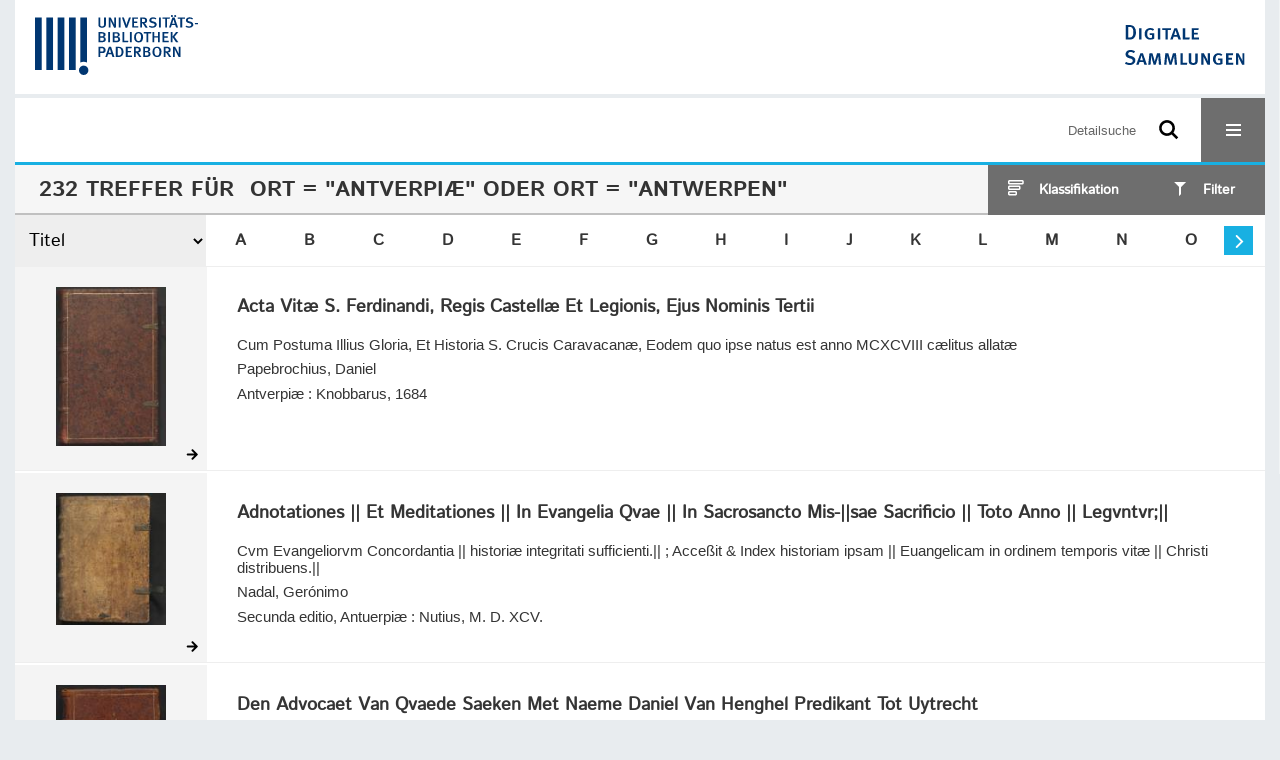

--- FILE ---
content_type: text/html;charset=utf-8
request_url: https://digital.ub.uni-paderborn.de/ubpbmain/search?operation=searchRetrieve&query=(bib.originPlace%3D%22Antverpi%C3%A6%22%20or%20bib.originPlace%3D%22Antwerpen%22)%20and%20vl.domain%3Dubpbmain%20sortBy%20dc.title%2Fasc&lang=de
body_size: 12494
content:
<!DOCTYPE html>
<html lang="de"><head><title>Sammlungen der UB Paderborn / Suche Ort = "Antverpi&#230;" oder Ort = "Antwerpen" [1-20]</title><meta http-equiv="Content-Type" content="xml; charset=UTF-8"><meta name="viewport" content="width = device-width, initial-scale = 1"><meta name="description" content="Sammlungen der UB Paderborn"><meta lang="de" content=""><link rel="shortcut icon" href="/domainimage/favicon.ico" type="image/x-icon"><link rel="alternate" type="application/rss+xml" title="Sammlungen der UB Paderborn" href="/rss"><link type="text/css" href="/css/noah-balancer_front3.ubpbmain_content.css?-4342853247767691009" rel="stylesheet"><script src="/thirdparty/jquery-3.6.0.min.js">&#160;</script><script defer src="/static/scripts/main.js">&#160;</script><script defer src="/static/scripts/common.js">&#160;</script><script defer src="/static/scripts/filterAlpha.js">&#160;</script><script defer src="/static/scripts/fulltext.js">&#160;</script><script>
MathJax = {
  tex: {
    
    inlineMath: [
		['$', '$'],['$$', '$$'],['\\(', '\\)']
		],
    displayMath: [
		['\\[', '\\]']
		]
  }
}</script><script defer src="https://cdn.jsdelivr.net/npm/mathjax@3.2.2/es5/tex-mml-chtml.min.js">&#160;</script><script type="text/javascript" src="/domainresource/static/scripts/custom.js">&#160;</script><script>
$(document).ready(function() {
  /* deactivate  for now  */
  var domainList = '.domainShowcase a.hfmdt'
  $(domainList).on('click', function(e) {
    e.preventDefault()
  })
  $(domainList).on('mouseenter', function() {
    $(this).css('cursor', 'default')
  })
})
</script></head><body style="" class="bd-guest   bd-flexLayout bd-root bd-r-ubpbmain bd-m-ubpbmain bd-ubpbmain bd-mandant bd-mandant bd-search bd-portal bd-nav bd-portal-searchResult bd-nav-searchResult bd-search-searchResult bd-list-rows bd-listnav"><span style="display:none" id="meta"><var id="tree">&#160;<var id="timeout" value="3600" class=" sessionsys"> </var><var id="name" value="ubpbmain" class=" domain"> </var><var id="relativeRootDomain" value="ubpbmain" class=" domain"> </var><var id="pathinfo" value="/ubpbmain/search" class=" request"> </var><var id="fulldata" value="false" class=" domain"> </var><var id="search-linkDetailedsearchScope" value="domain" class=" templating"> </var><var id="class" value="search" class=" request"> </var><var id="classtype" value="portal" class=" request"> </var><var id="tab" value="searchResult" class=" request"> </var><var id="id" value="" class=" request"> </var><var id="query" value='(bib.originPlace="Antverpi&#230;" or bib.originPlace="Antwerpen") and vl.domain=ubpbmain sortBy dc.title/asc' class=" request"> </var><var id="leftColToggled" value="false" class=" session"> </var><var id="facetFilterToggled" value="false" class=" session"> </var><var id="topheight" value="162" class=" session"> </var><var id="bottomheight" value="344" class=" session"> </var><var id="bodywidth" value="1000" class=" session"> </var><var id="centercolwidth" value="1280" class=" session"> </var><var id="middlerowheight" value="508" class=" session"> </var><var id="numberOfThumbs" value="20" class=" session"> </var><var id="clientwidth" value="1000" class=" session"> </var><var id="fullScreen" value="false" class=" session"> </var><var id="staticWidth" value="false" class=" session"> </var><var id="rightcolwidth" value="0" class=" session"> </var><var id="leftcolwidth" value="0" class=" session"> </var><var id="zoomwidth" value="600" class=" session"> </var><var id="mode" value="w" class=" session"> </var><var id="initialized" value="true" class=" session"> </var><var id="sizes" value="128,1200,2000,0,1000,304,1504,504,800" class=" webcache"> </var><var id="availableZoomLevels" value="304,504,800,1000,1504,2000" class=" webcache"> </var><var id="js-toggleMobileNavi" value="None" class=" templating"> </var><var id="fullscreen-fullzoomOnly" value="false" class=" templating"> </var><var id="css-mobileMin" value="16384px" class=" templating"> </var><var id="tei-on" value="false" class=" templating"> </var><var id="search-alertIfEmpty" value="false" class=" templating"> </var><var id="search-quicksearchScope" value="root" class=" templating"> </var><var id="search-toggleListMinStructs" value="1" class=" templating"> </var><var id="search-highlightingColor" value="00808066" class=" templating"> </var><var id="layout-wrapperMargins" value="body" class=" templating"> </var><var id="layout-useMiddleContentDIV" value="false" class=" templating"> </var><var id="layout-navPortAboveMiddleContentDIV" value="false" class=" templating"> </var><var id="navPort-align" value="center" class=" templating"> </var><var id="navPort-searchTheBookInit" value="closed" class=" templating"> </var><var id="navPath-pageviewStructureResize" value="css" class=" templating"> </var><var id="layout-useLayout" value="flexLayout" class=" templating"> </var><var id="listNavigation-keepToggleState" value="true" class=" templating"> </var><var id="fullscreen-mode" value="None" class=" templating"> </var><var id="groups" value="guest" class=" user"> </var></var><var id="client" value="browser">&#160;</var><var id="guest" value="true">&#160;</var><var class="layout" id="colleft" value="searchResult,">&#160;</var><var class="layout" id="colright" value="">&#160;</var></span><div id="custom-menu-layer" class="wiki wiki-layer custom-menu-layer wiki-custom-menu-layer customMenuLayer ">
<div>
    
  <div class="ml-close">Schliessen</div>

  <h1><a href="/ubpb">Publizieren</a></h1>
  <h1><a href="/ubpbmain/topic/titles/290448">Besondere Sammlungen</a></h1>
  <h1><a href="https://www.ub.uni-paderborn.de/recherche/digitale-sammlungen/service">Digitalisierungsservice</a></h1>
  <h1><a href="/wiki/help">Hilfe</a></h1>

  

  <h2><a href="https://www.ub.uni-paderborn.de/ueber-uns/impressum/">Impressum</a></h2> 
  <h2><a href="https://www.ub.uni-paderborn.de/datenschutz">Datenschutz</a></h2> 
  
</div> </div><div id="main" class="divmain "><div id="topParts" class=""><a class="screenreaders" href="#centerParts">zum Inhalt</a><header role="banner" class=""><div id="defaultTop" class="wiki wiki-top defaultTop wiki-defaultTop defaultTop "><div id="topProject" style="display: var(--noah-only)">
  <a href="/ubpbmain/"><img class="mlogo" src="/domainimage/mlogo.png"></a>
</div>

<div id="ubpb-top">
    <a href="https://ub.uni-paderborn.de">
        <img src="/ubpbmain/domainimage/ub-logo.svg" height="60">
    </a>

    <a href="/">
        <img src="/ubpbmain/domainimage/app-logo.svg" height="40">
    </a>
</div></div><div id="mobileTop" class="defaultTop"><div class="main"><div id="topLogo"><a href="/" title="HOME">&#160;</a></div><div id="topProject" style="display: var(--noah-only)">
  <a href="/ubpbmain/"><img class="mlogo" src="/domainimage/mlogo.png"></a>
</div><div class="topLiner"><div class="vlsControl vl-mobile-top"><div class="searchbox totoggle"><form method="get" onsubmit='return alertIfEmpty("mobileQuicksearch")' name="searchBox" class="searchform" id="mobilequickSearchform" action="/search/quick"><a class="textlink  sel " id="searchexpert" href="/search"><span>Detailsuche</span></a><div id="mqs-wrap"><label class="screenreaders" for="mobileQuicksearch">Schnellsuche: </label><span class="button large edge slim flat noborder searchglass glassindic"><span style="display:none">&#160;</span></span><input type="text" id="mobileQuicksearch" name="query" class="quicksearch" style="" placeholder="Suche in Digitale Sammlungen UB Paderborn" value="" preset="" msg="Bitte mindestens einen Suchbegriff eingeben."></div><button type="submit" id="quicksearchSubmit" class=" button large edge slim flat noborder searchglass"><span class="hidden">OK</span></button></form></div><div title="Men&#252;" class="button custom-menu-layer top-toggler large flat noborder contents toggle leftParts"><span style="display: none;">&#160;</span></div></div></div></div></div></header></div><div id="middleParts" class=""><div id="centerParts" class="maincol "><main role="main" class=""><img alt="" style="position:absolute;left:-9999px" id="cInfo" width="0" height="0"><div class="listNavigation layer center " id="listNavigation"><a class="screenreaders" name="listNavigation">&#160;</a><nav role="navigation"><div id="facetDataMainheader"><h4 class="menuheader"><div id="fdmhead">Schlie&#223;en</div></h4></div><div class="listNavBox" id="facetData"><div class="menusection type" style=""><h4 class="menuheader menuheader-type" id=""><div>Dokumenttypen</div></h4><div class="menubox menubox menubox-type"><ul class="vl-nav nav"><li><a name="/ubpbmain/search" href="?&amp;query=(bib.originPlace%3D%22Antverpi%C3%A6%22%20or%20bib.originPlace%3D%22Antwerpen%22)%20and%20vl.domain%3Dubpbmain%20sortBy%20dc.title%2Fasc&amp;operation=searchRetrieve&amp;facets=type%3D%22book%22" rel="nofollow"><div class="checker">&#160;</div><span class="itemCount" style="float:right"><span>215</span><span class="screenreaders">Eintr&#228;ge f&#252;r </span></span><span class="item">Buch</span></a></li><li><a name="/ubpbmain/search" href="?&amp;query=(bib.originPlace%3D%22Antverpi%C3%A6%22%20or%20bib.originPlace%3D%22Antwerpen%22)%20and%20vl.domain%3Dubpbmain%20sortBy%20dc.title%2Fasc&amp;operation=searchRetrieve&amp;facets=type%3D%22multivolumework%22" rel="nofollow"><div class="checker">&#160;</div><span class="itemCount" style="float:right"><span>17</span><span class="screenreaders">Eintr&#228;ge f&#252;r </span></span><span class="item">Mehrteiliges Werk</span></a></li></ul></div></div><div class="menusection d100" style=""><h4 class="menuheader menuheader-d100" id=""><div>Zeitr&#228;ume</div></h4><div class="menubox menubox menubox-d100"><ul class="vl-nav nav"><li><a name="/ubpbmain/search" href="?&amp;query=(bib.originPlace%3D%22Antverpi%C3%A6%22%20or%20bib.originPlace%3D%22Antwerpen%22)%20and%20vl.domain%3Dubpbmain%20sortBy%20dc.title%2Fasc&amp;operation=searchRetrieve&amp;facets=d100%3D%221400%22" rel="nofollow"><div class="checker">&#160;</div><span class="itemCount" style="float:right"><span>1</span><span class="screenreaders">Eintr&#228;ge f&#252;r </span></span><span class="item">1401-1500</span></a></li><li><a name="/ubpbmain/search" href="?&amp;query=(bib.originPlace%3D%22Antverpi%C3%A6%22%20or%20bib.originPlace%3D%22Antwerpen%22)%20and%20vl.domain%3Dubpbmain%20sortBy%20dc.title%2Fasc&amp;operation=searchRetrieve&amp;facets=d100%3D%221500%22" rel="nofollow"><div class="checker">&#160;</div><span class="itemCount" style="float:right"><span>57</span><span class="screenreaders">Eintr&#228;ge f&#252;r </span></span><span class="item">1501-1600</span></a></li><li><a name="/ubpbmain/search" href="?&amp;query=(bib.originPlace%3D%22Antverpi%C3%A6%22%20or%20bib.originPlace%3D%22Antwerpen%22)%20and%20vl.domain%3Dubpbmain%20sortBy%20dc.title%2Fasc&amp;operation=searchRetrieve&amp;facets=d100%3D%221600%22" rel="nofollow"><div class="checker">&#160;</div><span class="itemCount" style="float:right"><span>171</span><span class="screenreaders">Eintr&#228;ge f&#252;r </span></span><span class="item">1601-1700</span></a></li><li><a name="/ubpbmain/search" href="?&amp;query=(bib.originPlace%3D%22Antverpi%C3%A6%22%20or%20bib.originPlace%3D%22Antwerpen%22)%20and%20vl.domain%3Dubpbmain%20sortBy%20dc.title%2Fasc&amp;operation=searchRetrieve&amp;facets=d100%3D%221700%22" rel="nofollow"><div class="checker">&#160;</div><span class="itemCount" style="float:right"><span>2</span><span class="screenreaders">Eintr&#228;ge f&#252;r </span></span><span class="item">1701-1800</span></a></li><li><a name="/ubpbmain/search" href="?&amp;query=(bib.originPlace%3D%22Antverpi%C3%A6%22%20or%20bib.originPlace%3D%22Antwerpen%22)%20and%20vl.domain%3Dubpbmain%20sortBy%20dc.title%2Fasc&amp;operation=searchRetrieve&amp;facets=d100%3D%221900%22" rel="nofollow"><div class="checker">&#160;</div><span class="itemCount" style="float:right"><span>1</span><span class="screenreaders">Eintr&#228;ge f&#252;r </span></span><span class="item">1901-2000</span></a></li></ul></div></div><div class="menusection place" style=""><h4 class="menuheader menuheader-place" id=""><div>Orte</div></h4><div class="menubox menubox menubox-place"><ul class="vl-nav nav"><li><a name="/ubpbmain/search" href="?&amp;query=(bib.originPlace%3D%22Antverpi%C3%A6%22%20or%20bib.originPlace%3D%22Antwerpen%22)%20and%20vl.domain%3Dubpbmain%20sortBy%20dc.title%2Fasc&amp;operation=searchRetrieve&amp;facets=place%3D%22Antwerpen%22" rel="nofollow"><div class="checker">&#160;</div><span class="itemCount" style="float:right"><span>214</span><span class="screenreaders">Eintr&#228;ge f&#252;r </span></span><span class="item">Antwerpen</span></a></li><li><a name="/ubpbmain/search" href="?&amp;query=(bib.originPlace%3D%22Antverpi%C3%A6%22%20or%20bib.originPlace%3D%22Antwerpen%22)%20and%20vl.domain%3Dubpbmain%20sortBy%20dc.title%2Fasc&amp;operation=searchRetrieve&amp;facets=place%3D%22Antverpia%22" rel="nofollow"><div class="checker">&#160;</div><span class="itemCount" style="float:right"><span>13</span><span class="screenreaders">Eintr&#228;ge f&#252;r </span></span><span class="item">Antverpia</span></a></li><li><a name="/ubpbmain/search" href="?&amp;query=(bib.originPlace%3D%22Antverpi%C3%A6%22%20or%20bib.originPlace%3D%22Antwerpen%22)%20and%20vl.domain%3Dubpbmain%20sortBy%20dc.title%2Fasc&amp;operation=searchRetrieve&amp;facets=place%3D%22K%C3%B6ln%22" rel="nofollow"><div class="checker">&#160;</div><span class="itemCount" style="float:right"><span>2</span><span class="screenreaders">Eintr&#228;ge f&#252;r </span></span><span class="item">K&#246;ln</span></a></li><li><a name="/ubpbmain/search" href="?&amp;query=(bib.originPlace%3D%22Antverpi%C3%A6%22%20or%20bib.originPlace%3D%22Antwerpen%22)%20and%20vl.domain%3Dubpbmain%20sortBy%20dc.title%2Fasc&amp;operation=searchRetrieve&amp;facets=place%3D%22L%C3%B6wen%22" rel="nofollow"><div class="checker">&#160;</div><span class="itemCount" style="float:right"><span>2</span><span class="screenreaders">Eintr&#228;ge f&#252;r </span></span><span class="item">L&#246;wen</span></a></li><li><a name="/ubpbmain/search" href="?&amp;query=(bib.originPlace%3D%22Antverpi%C3%A6%22%20or%20bib.originPlace%3D%22Antwerpen%22)%20and%20vl.domain%3Dubpbmain%20sortBy%20dc.title%2Fasc&amp;operation=searchRetrieve&amp;facets=place%3D%22%5BAntverpiae%5D%22" rel="nofollow"><div class="checker">&#160;</div><span class="itemCount" style="float:right"><span>2</span><span class="screenreaders">Eintr&#228;ge f&#252;r </span></span><span class="item">[Antverpiae]</span></a></li><li><a name="/ubpbmain/search" href="?&amp;query=(bib.originPlace%3D%22Antverpi%C3%A6%22%20or%20bib.originPlace%3D%22Antwerpen%22)%20and%20vl.domain%3Dubpbmain%20sortBy%20dc.title%2Fasc&amp;operation=searchRetrieve&amp;facets=place%3D%22Aalst%22" rel="nofollow"><div class="checker">&#160;</div><span class="itemCount" style="float:right"><span>1</span><span class="screenreaders">Eintr&#228;ge f&#252;r </span></span><span class="item">Aalst</span></a></li><li><a name="/ubpbmain/search" href="?&amp;query=(bib.originPlace%3D%22Antverpi%C3%A6%22%20or%20bib.originPlace%3D%22Antwerpen%22)%20and%20vl.domain%3Dubpbmain%20sortBy%20dc.title%2Fasc&amp;operation=searchRetrieve&amp;facets=place%3D%22Aertssens%22" rel="nofollow"><div class="checker">&#160;</div><span class="itemCount" style="float:right"><span>1</span><span class="screenreaders">Eintr&#228;ge f&#252;r </span></span><span class="item">Aertssens</span></a></li><li><a name="/ubpbmain/search" href="?&amp;query=(bib.originPlace%3D%22Antverpi%C3%A6%22%20or%20bib.originPlace%3D%22Antwerpen%22)%20and%20vl.domain%3Dubpbmain%20sortBy%20dc.title%2Fasc&amp;operation=searchRetrieve&amp;facets=place%3D%22Anvers%22" rel="nofollow"><div class="checker">&#160;</div><span class="itemCount" style="float:right"><span>1</span><span class="screenreaders">Eintr&#228;ge f&#252;r </span></span><span class="item">Anvers</span></a></li><li><a name="/ubpbmain/search" href="?&amp;query=(bib.originPlace%3D%22Antverpi%C3%A6%22%20or%20bib.originPlace%3D%22Antwerpen%22)%20and%20vl.domain%3Dubpbmain%20sortBy%20dc.title%2Fasc&amp;operation=searchRetrieve&amp;facets=place%3D%22Lille%22" rel="nofollow"><div class="checker">&#160;</div><span class="itemCount" style="float:right"><span>1</span><span class="screenreaders">Eintr&#228;ge f&#252;r </span></span><span class="item">Lille</span></a></li><li><a name="/ubpbmain/search" href="?&amp;query=(bib.originPlace%3D%22Antverpi%C3%A6%22%20or%20bib.originPlace%3D%22Antwerpen%22)%20and%20vl.domain%3Dubpbmain%20sortBy%20dc.title%2Fasc&amp;operation=searchRetrieve&amp;facets=place%3D%22Moretus%2C%20Balthasar%22" rel="nofollow"><div class="checker">&#160;</div><span class="itemCount" style="float:right"><span>1</span><span class="screenreaders">Eintr&#228;ge f&#252;r </span></span><span class="item">Moretus, Balthasar</span></a></li><li><a name="/ubpbmain/search" href="?&amp;query=(bib.originPlace%3D%22Antverpi%C3%A6%22%20or%20bib.originPlace%3D%22Antwerpen%22)%20and%20vl.domain%3Dubpbmain%20sortBy%20dc.title%2Fasc&amp;operation=searchRetrieve&amp;facets=place%3D%22Officina%20Plantiniana%22" class="toggled-facetitems" rel="nofollow"><div class="checker">&#160;</div><span class="itemCount" style="float:right"><span>1</span><span class="screenreaders">Eintr&#228;ge f&#252;r </span></span><span class="item">Officina Plantiniana</span></a></li><li><a name="/ubpbmain/search" href="?&amp;query=(bib.originPlace%3D%22Antverpi%C3%A6%22%20or%20bib.originPlace%3D%22Antwerpen%22)%20and%20vl.domain%3Dubpbmain%20sortBy%20dc.title%2Fasc&amp;operation=searchRetrieve&amp;facets=place%3D%22Rom%22" class="toggled-facetitems" rel="nofollow"><div class="checker">&#160;</div><span class="itemCount" style="float:right"><span>1</span><span class="screenreaders">Eintr&#228;ge f&#252;r </span></span><span class="item">Rom</span></a></li><li><a name="/ubpbmain/search" href="?&amp;query=(bib.originPlace%3D%22Antverpi%C3%A6%22%20or%20bib.originPlace%3D%22Antwerpen%22)%20and%20vl.domain%3Dubpbmain%20sortBy%20dc.title%2Fasc&amp;operation=searchRetrieve&amp;facets=place%3D%22%5BAntwerpen%22" class="toggled-facetitems" rel="nofollow"><div class="checker">&#160;</div><span class="itemCount" style="float:right"><span>1</span><span class="screenreaders">Eintr&#228;ge f&#252;r </span></span><span class="item">[Antwerpen</span></a></li><li><a name="/ubpbmain/search" href="?&amp;query=(bib.originPlace%3D%22Antverpi%C3%A6%22%20or%20bib.originPlace%3D%22Antwerpen%22)%20and%20vl.domain%3Dubpbmain%20sortBy%20dc.title%2Fasc&amp;operation=searchRetrieve&amp;facets=place%3D%22%5BS.l.%5D%22" class="toggled-facetitems" rel="nofollow"><div class="checker">&#160;</div><span class="itemCount" style="float:right"><span>1</span><span class="screenreaders">Eintr&#228;ge f&#252;r </span></span><span class="item">[S.l.]</span></a></li><li><a name="/ubpbmain/search" href="?&amp;query=(bib.originPlace%3D%22Antverpi%C3%A6%22%20or%20bib.originPlace%3D%22Antwerpen%22)%20and%20vl.domain%3Dubpbmain%20sortBy%20dc.title%2Fasc&amp;operation=searchRetrieve&amp;facets=place%3D%22lering%22" class="toggled-facetitems" rel="nofollow"><div class="checker">&#160;</div><span class="itemCount" style="float:right"><span>1</span><span class="screenreaders">Eintr&#228;ge f&#252;r </span></span><span class="item">lering</span></a></li></ul></div><a class="toggle-facetitems toggle-facetitems-place expand-facetitems">Zeige 5 weitere</a><a class="toggle-facetitems reduce-facetitems" style="display:none">Zeige erste 10</a></div><div class="menusection name" style=""><h4 class="menuheader menuheader-name" id=""><div>Autoren / Beteiligte</div></h4><div class="menubox menubox menubox-name"><ul class="vl-nav nav"><li><a name="/ubpbmain/search" href="?&amp;query=(bib.originPlace%3D%22Antverpi%C3%A6%22%20or%20bib.originPlace%3D%22Antwerpen%22)%20and%20vl.domain%3Dubpbmain%20sortBy%20dc.title%2Fasc&amp;operation=searchRetrieve&amp;facets=name%3D%22Hazart%2C%20Cornelius%22" rel="nofollow"><div class="checker">&#160;</div><span class="itemCount" style="float:right"><span>34</span><span class="screenreaders">Eintr&#228;ge f&#252;r </span></span><span class="item">Hazart, Cornelius</span></a></li><li><a name="/ubpbmain/search" href="?&amp;query=(bib.originPlace%3D%22Antverpi%C3%A6%22%20or%20bib.originPlace%3D%22Antwerpen%22)%20and%20vl.domain%3Dubpbmain%20sortBy%20dc.title%2Fasc&amp;operation=searchRetrieve&amp;facets=name%3D%22Stapleton%2C%20Thomas%22" rel="nofollow"><div class="checker">&#160;</div><span class="itemCount" style="float:right"><span>5</span><span class="screenreaders">Eintr&#228;ge f&#252;r </span></span><span class="item">Stapleton, Thomas</span></a></li><li><a name="/ubpbmain/search" href="?&amp;query=(bib.originPlace%3D%22Antverpi%C3%A6%22%20or%20bib.originPlace%3D%22Antwerpen%22)%20and%20vl.domain%3Dubpbmain%20sortBy%20dc.title%2Fasc&amp;operation=searchRetrieve&amp;facets=name%3D%22Brunner%2C%20Andreas%22" rel="nofollow"><div class="checker">&#160;</div><span class="itemCount" style="float:right"><span>4</span><span class="screenreaders">Eintr&#228;ge f&#252;r </span></span><span class="item">Brunner, Andreas</span></a></li><li><a name="/ubpbmain/search" href="?&amp;query=(bib.originPlace%3D%22Antverpi%C3%A6%22%20or%20bib.originPlace%3D%22Antwerpen%22)%20and%20vl.domain%3Dubpbmain%20sortBy%20dc.title%2Fasc&amp;operation=searchRetrieve&amp;facets=name%3D%22Herincx%2C%20Wilhelm%22" rel="nofollow"><div class="checker">&#160;</div><span class="itemCount" style="float:right"><span>4</span><span class="screenreaders">Eintr&#228;ge f&#252;r </span></span><span class="item">Herincx, Wilhelm</span></a></li><li><a name="/ubpbmain/search" href="?&amp;query=(bib.originPlace%3D%22Antverpi%C3%A6%22%20or%20bib.originPlace%3D%22Antwerpen%22)%20and%20vl.domain%3Dubpbmain%20sortBy%20dc.title%2Fasc&amp;operation=searchRetrieve&amp;facets=name%3D%22Hugo%2C%20Hermann%22" rel="nofollow"><div class="checker">&#160;</div><span class="itemCount" style="float:right"><span>4</span><span class="screenreaders">Eintr&#228;ge f&#252;r </span></span><span class="item">Hugo, Hermann</span></a></li><li><a name="/ubpbmain/search" href="?&amp;query=(bib.originPlace%3D%22Antverpi%C3%A6%22%20or%20bib.originPlace%3D%22Antwerpen%22)%20and%20vl.domain%3Dubpbmain%20sortBy%20dc.title%2Fasc&amp;operation=searchRetrieve&amp;facets=name%3D%22Arias%20Montano%2C%20Benito%22" rel="nofollow"><div class="checker">&#160;</div><span class="itemCount" style="float:right"><span>3</span><span class="screenreaders">Eintr&#228;ge f&#252;r </span></span><span class="item">Arias Montano, Benito</span></a></li><li><a name="/ubpbmain/search" href="?&amp;query=(bib.originPlace%3D%22Antverpi%C3%A6%22%20or%20bib.originPlace%3D%22Antwerpen%22)%20and%20vl.domain%3Dubpbmain%20sortBy%20dc.title%2Fasc&amp;operation=searchRetrieve&amp;facets=name%3D%22Bivero%2C%20Pedro%20de%22" rel="nofollow"><div class="checker">&#160;</div><span class="itemCount" style="float:right"><span>3</span><span class="screenreaders">Eintr&#228;ge f&#252;r </span></span><span class="item">Bivero, Pedro de</span></a></li><li><a name="/ubpbmain/search" href="?&amp;query=(bib.originPlace%3D%22Antverpi%C3%A6%22%20or%20bib.originPlace%3D%22Antwerpen%22)%20and%20vl.domain%3Dubpbmain%20sortBy%20dc.title%2Fasc&amp;operation=searchRetrieve&amp;facets=name%3D%22Bolland%2C%20Johannes%22" rel="nofollow"><div class="checker">&#160;</div><span class="itemCount" style="float:right"><span>3</span><span class="screenreaders">Eintr&#228;ge f&#252;r </span></span><span class="item">Bolland, Johannes</span></a></li><li><a name="/ubpbmain/search" href="?&amp;query=(bib.originPlace%3D%22Antverpi%C3%A6%22%20or%20bib.originPlace%3D%22Antwerpen%22)%20and%20vl.domain%3Dubpbmain%20sortBy%20dc.title%2Fasc&amp;operation=searchRetrieve&amp;facets=name%3D%22Drexel%2C%20Jeremias%22" rel="nofollow"><div class="checker">&#160;</div><span class="itemCount" style="float:right"><span>3</span><span class="screenreaders">Eintr&#228;ge f&#252;r </span></span><span class="item">Drexel, Jeremias</span></a></li><li><a name="/ubpbmain/search" href="?&amp;query=(bib.originPlace%3D%22Antverpi%C3%A6%22%20or%20bib.originPlace%3D%22Antwerpen%22)%20and%20vl.domain%3Dubpbmain%20sortBy%20dc.title%2Fasc&amp;operation=searchRetrieve&amp;facets=name%3D%22Jansenius%2C%20Cornelius%22" rel="nofollow"><div class="checker">&#160;</div><span class="itemCount" style="float:right"><span>3</span><span class="screenreaders">Eintr&#228;ge f&#252;r </span></span><span class="item">Jansenius, Cornelius</span></a></li><li><a name="/ubpbmain/search" href="?&amp;query=(bib.originPlace%3D%22Antverpi%C3%A6%22%20or%20bib.originPlace%3D%22Antwerpen%22)%20and%20vl.domain%3Dubpbmain%20sortBy%20dc.title%2Fasc&amp;operation=searchRetrieve&amp;facets=name%3D%22Katholische%20Kirche%22" class="toggled-facetitems" rel="nofollow"><div class="checker">&#160;</div><span class="itemCount" style="float:right"><span>3</span><span class="screenreaders">Eintr&#228;ge f&#252;r </span></span><span class="item">Katholische Kirche</span></a></li><li><a name="/ubpbmain/search" href="?&amp;query=(bib.originPlace%3D%22Antverpi%C3%A6%22%20or%20bib.originPlace%3D%22Antwerpen%22)%20and%20vl.domain%3Dubpbmain%20sortBy%20dc.title%2Fasc&amp;operation=searchRetrieve&amp;facets=name%3D%22Latomus%2C%20Jacobus%22" class="toggled-facetitems" rel="nofollow"><div class="checker">&#160;</div><span class="itemCount" style="float:right"><span>3</span><span class="screenreaders">Eintr&#228;ge f&#252;r </span></span><span class="item">Latomus, Jacobus</span></a></li><li><a name="/ubpbmain/search" href="?&amp;query=(bib.originPlace%3D%22Antverpi%C3%A6%22%20or%20bib.originPlace%3D%22Antwerpen%22)%20and%20vl.domain%3Dubpbmain%20sortBy%20dc.title%2Fasc&amp;operation=searchRetrieve&amp;facets=name%3D%22Papebrochius%2C%20Daniel%22" class="toggled-facetitems" rel="nofollow"><div class="checker">&#160;</div><span class="itemCount" style="float:right"><span>3</span><span class="screenreaders">Eintr&#228;ge f&#252;r </span></span><span class="item">Papebrochius, Daniel</span></a></li><li><a name="/ubpbmain/search" href="?&amp;query=(bib.originPlace%3D%22Antverpi%C3%A6%22%20or%20bib.originPlace%3D%22Antwerpen%22)%20and%20vl.domain%3Dubpbmain%20sortBy%20dc.title%2Fasc&amp;operation=searchRetrieve&amp;facets=name%3D%22Pfeffer%2C%20Wilhelm%22" class="toggled-facetitems" rel="nofollow"><div class="checker">&#160;</div><span class="itemCount" style="float:right"><span>3</span><span class="screenreaders">Eintr&#228;ge f&#252;r </span></span><span class="item">Pfeffer, Wilhelm</span></a></li><li><a name="/ubpbmain/search" href="?&amp;query=(bib.originPlace%3D%22Antverpi%C3%A6%22%20or%20bib.originPlace%3D%22Antwerpen%22)%20and%20vl.domain%3Dubpbmain%20sortBy%20dc.title%2Fasc&amp;operation=searchRetrieve&amp;facets=name%3D%22Sedulius%2C%20Henricus%22" class="toggled-facetitems" rel="nofollow"><div class="checker">&#160;</div><span class="itemCount" style="float:right"><span>3</span><span class="screenreaders">Eintr&#228;ge f&#252;r </span></span><span class="item">Sedulius, Henricus</span></a></li><li><a name="/ubpbmain/search" href="?&amp;query=(bib.originPlace%3D%22Antverpi%C3%A6%22%20or%20bib.originPlace%3D%22Antwerpen%22)%20and%20vl.domain%3Dubpbmain%20sortBy%20dc.title%2Fasc&amp;operation=searchRetrieve&amp;facets=name%3D%22Sterre%2C%20Jean%20Chrysostome%20van%20der%22" class="toggled-facetitems" rel="nofollow"><div class="checker">&#160;</div><span class="itemCount" style="float:right"><span>3</span><span class="screenreaders">Eintr&#228;ge f&#252;r </span></span><span class="item">Sterre, Jean Chrysostome van der</span></a></li><li><a name="/ubpbmain/search" href="?&amp;query=(bib.originPlace%3D%22Antverpi%C3%A6%22%20or%20bib.originPlace%3D%22Antwerpen%22)%20and%20vl.domain%3Dubpbmain%20sortBy%20dc.title%2Fasc&amp;operation=searchRetrieve&amp;facets=name%3D%22Vergilius%20Maro%2C%20Publius%22" class="toggled-facetitems" rel="nofollow"><div class="checker">&#160;</div><span class="itemCount" style="float:right"><span>3</span><span class="screenreaders">Eintr&#228;ge f&#252;r </span></span><span class="item">Vergilius Maro, Publius</span></a></li><li><a name="/ubpbmain/search" href="?&amp;query=(bib.originPlace%3D%22Antverpi%C3%A6%22%20or%20bib.originPlace%3D%22Antwerpen%22)%20and%20vl.domain%3Dubpbmain%20sortBy%20dc.title%2Fasc&amp;operation=searchRetrieve&amp;facets=name%3D%22Vos%2C%20Petrus%20de%22" class="toggled-facetitems" rel="nofollow"><div class="checker">&#160;</div><span class="itemCount" style="float:right"><span>3</span><span class="screenreaders">Eintr&#228;ge f&#252;r </span></span><span class="item">Vos, Petrus de</span></a></li><li><a name="/ubpbmain/search" href="?&amp;query=(bib.originPlace%3D%22Antverpi%C3%A6%22%20or%20bib.originPlace%3D%22Antwerpen%22)%20and%20vl.domain%3Dubpbmain%20sortBy%20dc.title%2Fasc&amp;operation=searchRetrieve&amp;facets=name%3D%22V%C3%A1zquez%2C%20Gabriel%22" class="toggled-facetitems" rel="nofollow"><div class="checker">&#160;</div><span class="itemCount" style="float:right"><span>3</span><span class="screenreaders">Eintr&#228;ge f&#252;r </span></span><span class="item">V&#225;zquez, Gabriel</span></a></li><li><a name="/ubpbmain/search" href="?&amp;query=(bib.originPlace%3D%22Antverpi%C3%A6%22%20or%20bib.originPlace%3D%22Antwerpen%22)%20and%20vl.domain%3Dubpbmain%20sortBy%20dc.title%2Fasc&amp;operation=searchRetrieve&amp;facets=name%3D%22%C5%81%C4%99czycki%2C%20Miko%C5%82aj%22" class="toggled-facetitems" rel="nofollow"><div class="checker">&#160;</div><span class="itemCount" style="float:right"><span>3</span><span class="screenreaders">Eintr&#228;ge f&#252;r </span></span><span class="item">&#321;&#281;czycki, Miko&#322;aj</span></a></li><li><a name="/ubpbmain/search" href="?&amp;query=(bib.originPlace%3D%22Antverpi%C3%A6%22%20or%20bib.originPlace%3D%22Antwerpen%22)%20and%20vl.domain%3Dubpbmain%20sortBy%20dc.title%2Fasc&amp;operation=searchRetrieve&amp;facets=name%3D%22Azpilcueta%2C%20Mart%C3%ADn%20de%22" class="toggled-facetitems" rel="nofollow"><div class="checker">&#160;</div><span class="itemCount" style="float:right"><span>2</span><span class="screenreaders">Eintr&#228;ge f&#252;r </span></span><span class="item">Azpilcueta, Mart&#237;n de</span></a></li><li><a name="/ubpbmain/search" href="?&amp;query=(bib.originPlace%3D%22Antverpi%C3%A6%22%20or%20bib.originPlace%3D%22Antwerpen%22)%20and%20vl.domain%3Dubpbmain%20sortBy%20dc.title%2Fasc&amp;operation=searchRetrieve&amp;facets=name%3D%22Bonaventura%20%3CHeiliger%3E%22" class="toggled-facetitems" rel="nofollow"><div class="checker">&#160;</div><span class="itemCount" style="float:right"><span>2</span><span class="screenreaders">Eintr&#228;ge f&#252;r </span></span><span class="item">Bonaventura &lt;Heiliger&gt;</span></a></li><li><a name="/ubpbmain/search" href="?&amp;query=(bib.originPlace%3D%22Antverpi%C3%A6%22%20or%20bib.originPlace%3D%22Antwerpen%22)%20and%20vl.domain%3Dubpbmain%20sortBy%20dc.title%2Fasc&amp;operation=searchRetrieve&amp;facets=name%3D%22Coster%2C%20Franciscus%22" class="toggled-facetitems" rel="nofollow"><div class="checker">&#160;</div><span class="itemCount" style="float:right"><span>2</span><span class="screenreaders">Eintr&#228;ge f&#252;r </span></span><span class="item">Coster, Franciscus</span></a></li><li><a name="/ubpbmain/search" href="?&amp;query=(bib.originPlace%3D%22Antverpi%C3%A6%22%20or%20bib.originPlace%3D%22Antwerpen%22)%20and%20vl.domain%3Dubpbmain%20sortBy%20dc.title%2Fasc&amp;operation=searchRetrieve&amp;facets=name%3D%22Derkennis%2C%20Ignatius%22" class="toggled-facetitems" rel="nofollow"><div class="checker">&#160;</div><span class="itemCount" style="float:right"><span>2</span><span class="screenreaders">Eintr&#228;ge f&#252;r </span></span><span class="item">Derkennis, Ignatius</span></a></li><li><a name="/ubpbmain/search" href="?&amp;query=(bib.originPlace%3D%22Antverpi%C3%A6%22%20or%20bib.originPlace%3D%22Antwerpen%22)%20and%20vl.domain%3Dubpbmain%20sortBy%20dc.title%2Fasc&amp;operation=searchRetrieve&amp;facets=name%3D%22Dyck%2C%20Jacobus%22" class="toggled-facetitems" rel="nofollow"><div class="checker">&#160;</div><span class="itemCount" style="float:right"><span>2</span><span class="screenreaders">Eintr&#228;ge f&#252;r </span></span><span class="item">Dyck, Jacobus</span></a></li><li><a name="/ubpbmain/search" href="?&amp;query=(bib.originPlace%3D%22Antverpi%C3%A6%22%20or%20bib.originPlace%3D%22Antwerpen%22)%20and%20vl.domain%3Dubpbmain%20sortBy%20dc.title%2Fasc&amp;operation=searchRetrieve&amp;facets=name%3D%22Gavanti%2C%20Bartolommeo%22" class="toggled-facetitems" rel="nofollow"><div class="checker">&#160;</div><span class="itemCount" style="float:right"><span>2</span><span class="screenreaders">Eintr&#228;ge f&#252;r </span></span><span class="item">Gavanti, Bartolommeo</span></a></li><li><a name="/ubpbmain/search" href="?&amp;query=(bib.originPlace%3D%22Antverpi%C3%A6%22%20or%20bib.originPlace%3D%22Antwerpen%22)%20and%20vl.domain%3Dubpbmain%20sortBy%20dc.title%2Fasc&amp;operation=searchRetrieve&amp;facets=name%3D%22Halloix%2C%20Pierre%22" class="toggled-facetitems" rel="nofollow"><div class="checker">&#160;</div><span class="itemCount" style="float:right"><span>2</span><span class="screenreaders">Eintr&#228;ge f&#252;r </span></span><span class="item">Halloix, Pierre</span></a></li><li><a name="/ubpbmain/search" href="?&amp;query=(bib.originPlace%3D%22Antverpi%C3%A6%22%20or%20bib.originPlace%3D%22Antwerpen%22)%20and%20vl.domain%3Dubpbmain%20sortBy%20dc.title%2Fasc&amp;operation=searchRetrieve&amp;facets=name%3D%22Hay%2C%20John%22" class="toggled-facetitems" rel="nofollow"><div class="checker">&#160;</div><span class="itemCount" style="float:right"><span>2</span><span class="screenreaders">Eintr&#228;ge f&#252;r </span></span><span class="item">Hay, John</span></a></li><li><a name="/ubpbmain/search" href="?&amp;query=(bib.originPlace%3D%22Antverpi%C3%A6%22%20or%20bib.originPlace%3D%22Antwerpen%22)%20and%20vl.domain%3Dubpbmain%20sortBy%20dc.title%2Fasc&amp;operation=searchRetrieve&amp;facets=name%3D%22Henschenius%2C%20Godefridus%22" class="toggled-facetitems" rel="nofollow"><div class="checker">&#160;</div><span class="itemCount" style="float:right"><span>2</span><span class="screenreaders">Eintr&#228;ge f&#252;r </span></span><span class="item">Henschenius, Godefridus</span></a></li><li><a name="/ubpbmain/search" href="?&amp;query=(bib.originPlace%3D%22Antverpi%C3%A6%22%20or%20bib.originPlace%3D%22Antwerpen%22)%20and%20vl.domain%3Dubpbmain%20sortBy%20dc.title%2Fasc&amp;operation=searchRetrieve&amp;facets=name%3D%22Huysmans%2C%20Daniel%22" class="toggled-facetitems" rel="nofollow"><div class="checker">&#160;</div><span class="itemCount" style="float:right"><span>2</span><span class="screenreaders">Eintr&#228;ge f&#252;r </span></span><span class="item">Huysmans, Daniel</span></a></li><li><a name="/ubpbmain/search" href="?&amp;query=(bib.originPlace%3D%22Antverpi%C3%A6%22%20or%20bib.originPlace%3D%22Antwerpen%22)%20and%20vl.domain%3Dubpbmain%20sortBy%20dc.title%2Fasc&amp;operation=searchRetrieve&amp;facets=name%3D%22Lanuza%2C%20Jer%C3%B3nimo%20Bautista%20de%22" class="toggled-facetitems" rel="nofollow"><div class="checker">&#160;</div><span class="itemCount" style="float:right"><span>2</span><span class="screenreaders">Eintr&#228;ge f&#252;r </span></span><span class="item">Lanuza, Jer&#243;nimo Bautista de</span></a></li><li><a name="/ubpbmain/search" href="?&amp;query=(bib.originPlace%3D%22Antverpi%C3%A6%22%20or%20bib.originPlace%3D%22Antwerpen%22)%20and%20vl.domain%3Dubpbmain%20sortBy%20dc.title%2Fasc&amp;operation=searchRetrieve&amp;facets=name%3D%22Lessius%2C%20Leonardus%22" class="toggled-facetitems" rel="nofollow"><div class="checker">&#160;</div><span class="itemCount" style="float:right"><span>2</span><span class="screenreaders">Eintr&#228;ge f&#252;r </span></span><span class="item">Lessius, Leonardus</span></a></li><li><a name="/ubpbmain/search" href="?&amp;query=(bib.originPlace%3D%22Antverpi%C3%A6%22%20or%20bib.originPlace%3D%22Antwerpen%22)%20and%20vl.domain%3Dubpbmain%20sortBy%20dc.title%2Fasc&amp;operation=searchRetrieve&amp;facets=name%3D%22Lindeborn%2C%20Jan%22" class="toggled-facetitems" rel="nofollow"><div class="checker">&#160;</div><span class="itemCount" style="float:right"><span>2</span><span class="screenreaders">Eintr&#228;ge f&#252;r </span></span><span class="item">Lindeborn, Jan</span></a></li><li><a name="/ubpbmain/search" href="?&amp;query=(bib.originPlace%3D%22Antverpi%C3%A6%22%20or%20bib.originPlace%3D%22Antwerpen%22)%20and%20vl.domain%3Dubpbmain%20sortBy%20dc.title%2Fasc&amp;operation=searchRetrieve&amp;facets=name%3D%22Lipsius%2C%20Justus%22" class="toggled-facetitems" rel="nofollow"><div class="checker">&#160;</div><span class="itemCount" style="float:right"><span>2</span><span class="screenreaders">Eintr&#228;ge f&#252;r </span></span><span class="item">Lipsius, Justus</span></a></li><li><a name="/ubpbmain/search" href="?&amp;query=(bib.originPlace%3D%22Antverpi%C3%A6%22%20or%20bib.originPlace%3D%22Antwerpen%22)%20and%20vl.domain%3Dubpbmain%20sortBy%20dc.title%2Fasc&amp;operation=searchRetrieve&amp;facets=name%3D%22Maffei%2C%20Giovanni%20Pietro%22" class="toggled-facetitems" rel="nofollow"><div class="checker">&#160;</div><span class="itemCount" style="float:right"><span>2</span><span class="screenreaders">Eintr&#228;ge f&#252;r </span></span><span class="item">Maffei, Giovanni Pietro</span></a></li><li><a name="/ubpbmain/search" href="?&amp;query=(bib.originPlace%3D%22Antverpi%C3%A6%22%20or%20bib.originPlace%3D%22Antwerpen%22)%20and%20vl.domain%3Dubpbmain%20sortBy%20dc.title%2Fasc&amp;operation=searchRetrieve&amp;facets=name%3D%22Malderen%2C%20Jan%20van%22" class="toggled-facetitems" rel="nofollow"><div class="checker">&#160;</div><span class="itemCount" style="float:right"><span>2</span><span class="screenreaders">Eintr&#228;ge f&#252;r </span></span><span class="item">Malderen, Jan van</span></a></li><li><a name="/ubpbmain/search" href="?&amp;query=(bib.originPlace%3D%22Antverpi%C3%A6%22%20or%20bib.originPlace%3D%22Antwerpen%22)%20and%20vl.domain%3Dubpbmain%20sortBy%20dc.title%2Fasc&amp;operation=searchRetrieve&amp;facets=name%3D%22Nadal%2C%20Ger%C3%B3nimo%22" class="toggled-facetitems" rel="nofollow"><div class="checker">&#160;</div><span class="itemCount" style="float:right"><span>2</span><span class="screenreaders">Eintr&#228;ge f&#252;r </span></span><span class="item">Nadal, Ger&#243;nimo</span></a></li><li><a name="/ubpbmain/search" href="?&amp;query=(bib.originPlace%3D%22Antverpi%C3%A6%22%20or%20bib.originPlace%3D%22Antwerpen%22)%20and%20vl.domain%3Dubpbmain%20sortBy%20dc.title%2Fasc&amp;operation=searchRetrieve&amp;facets=name%3D%22Nemius%2C%20Gaspard%22" class="toggled-facetitems" rel="nofollow"><div class="checker">&#160;</div><span class="itemCount" style="float:right"><span>2</span><span class="screenreaders">Eintr&#228;ge f&#252;r </span></span><span class="item">Nemius, Gaspard</span></a></li><li><a name="/ubpbmain/search" href="?&amp;query=(bib.originPlace%3D%22Antverpi%C3%A6%22%20or%20bib.originPlace%3D%22Antwerpen%22)%20and%20vl.domain%3Dubpbmain%20sortBy%20dc.title%2Fasc&amp;operation=searchRetrieve&amp;facets=name%3D%22Nieremberg%2C%20Juan%20Eusebio%22" class="toggled-facetitems" rel="nofollow"><div class="checker">&#160;</div><span class="itemCount" style="float:right"><span>2</span><span class="screenreaders">Eintr&#228;ge f&#252;r </span></span><span class="item">Nieremberg, Juan Eusebio</span></a></li><li><a name="/ubpbmain/search" href="?&amp;query=(bib.originPlace%3D%22Antverpi%C3%A6%22%20or%20bib.originPlace%3D%22Antwerpen%22)%20and%20vl.domain%3Dubpbmain%20sortBy%20dc.title%2Fasc&amp;operation=searchRetrieve&amp;facets=name%3D%22Palma%2C%20Luis%20de%20la%22" class="toggled-facetitems" rel="nofollow"><div class="checker">&#160;</div><span class="itemCount" style="float:right"><span>2</span><span class="screenreaders">Eintr&#228;ge f&#252;r </span></span><span class="item">Palma, Luis de la</span></a></li><li><a name="/ubpbmain/search" href="?&amp;query=(bib.originPlace%3D%22Antverpi%C3%A6%22%20or%20bib.originPlace%3D%22Antwerpen%22)%20and%20vl.domain%3Dubpbmain%20sortBy%20dc.title%2Fasc&amp;operation=searchRetrieve&amp;facets=name%3D%22Pamelius%2C%20Jacobus%22" class="toggled-facetitems" rel="nofollow"><div class="checker">&#160;</div><span class="itemCount" style="float:right"><span>2</span><span class="screenreaders">Eintr&#228;ge f&#252;r </span></span><span class="item">Pamelius, Jacobus</span></a></li><li><a name="/ubpbmain/search" href="?&amp;query=(bib.originPlace%3D%22Antverpi%C3%A6%22%20or%20bib.originPlace%3D%22Antwerpen%22)%20and%20vl.domain%3Dubpbmain%20sortBy%20dc.title%2Fasc&amp;operation=searchRetrieve&amp;facets=name%3D%22Rosweyde%2C%20Heribert%22" class="toggled-facetitems" rel="nofollow"><div class="checker">&#160;</div><span class="itemCount" style="float:right"><span>2</span><span class="screenreaders">Eintr&#228;ge f&#252;r </span></span><span class="item">Rosweyde, Heribert</span></a></li><li><a name="/ubpbmain/search" href="?&amp;query=(bib.originPlace%3D%22Antverpi%C3%A6%22%20or%20bib.originPlace%3D%22Antwerpen%22)%20and%20vl.domain%3Dubpbmain%20sortBy%20dc.title%2Fasc&amp;operation=searchRetrieve&amp;facets=name%3D%22Thomas%20%3Cvon%20Kempen%3E%22" class="toggled-facetitems" rel="nofollow"><div class="checker">&#160;</div><span class="itemCount" style="float:right"><span>2</span><span class="screenreaders">Eintr&#228;ge f&#252;r </span></span><span class="item">Thomas &lt;von Kempen&gt;</span></a></li><li><a name="/ubpbmain/search" href="?&amp;query=(bib.originPlace%3D%22Antverpi%C3%A6%22%20or%20bib.originPlace%3D%22Antwerpen%22)%20and%20vl.domain%3Dubpbmain%20sortBy%20dc.title%2Fasc&amp;operation=searchRetrieve&amp;facets=name%3D%22Zype%2C%20Frans%20van%20den%22" class="toggled-facetitems" rel="nofollow"><div class="checker">&#160;</div><span class="itemCount" style="float:right"><span>2</span><span class="screenreaders">Eintr&#228;ge f&#252;r </span></span><span class="item">Zype, Frans van den</span></a></li><li><a name="/ubpbmain/search" href="?&amp;query=(bib.originPlace%3D%22Antverpi%C3%A6%22%20or%20bib.originPlace%3D%22Antwerpen%22)%20and%20vl.domain%3Dubpbmain%20sortBy%20dc.title%2Fasc&amp;operation=searchRetrieve&amp;facets=name%3D%22Capello%2C%20Ambroise%22" class="toggled-facetitems" rel="nofollow"><div class="checker">&#160;</div><span class="itemCount" style="float:right"><span>1</span><span class="screenreaders">Eintr&#228;ge f&#252;r </span></span><span class="item">Capello, Ambroise</span></a></li><li><a name="/ubpbmain/search" href="?&amp;query=(bib.originPlace%3D%22Antverpi%C3%A6%22%20or%20bib.originPlace%3D%22Antwerpen%22)%20and%20vl.domain%3Dubpbmain%20sortBy%20dc.title%2Fasc&amp;operation=searchRetrieve&amp;facets=name%3D%22Cesarini%2C%20Virginio%22" class="toggled-facetitems" rel="nofollow"><div class="checker">&#160;</div><span class="itemCount" style="float:right"><span>1</span><span class="screenreaders">Eintr&#228;ge f&#252;r </span></span><span class="item">Cesarini, Virginio</span></a></li><li><a name="/ubpbmain/search" href="?&amp;query=(bib.originPlace%3D%22Antverpi%C3%A6%22%20or%20bib.originPlace%3D%22Antwerpen%22)%20and%20vl.domain%3Dubpbmain%20sortBy%20dc.title%2Fasc&amp;operation=searchRetrieve&amp;facets=name%3D%22Ferdinand%20%3CII.%2C%20Paderborn%2C%20Bischof%3E%22" class="toggled-facetitems" rel="nofollow"><div class="checker">&#160;</div><span class="itemCount" style="float:right"><span>1</span><span class="screenreaders">Eintr&#228;ge f&#252;r </span></span><span class="item">Ferdinand &lt;II., Paderborn, Bischof&gt;</span></a></li><li><a name="/ubpbmain/search" href="?&amp;query=(bib.originPlace%3D%22Antverpi%C3%A6%22%20or%20bib.originPlace%3D%22Antwerpen%22)%20and%20vl.domain%3Dubpbmain%20sortBy%20dc.title%2Fasc&amp;operation=searchRetrieve&amp;facets=name%3D%22Gradi%C4%87%2C%20Stjepan%22" class="toggled-facetitems" rel="nofollow"><div class="checker">&#160;</div><span class="itemCount" style="float:right"><span>1</span><span class="screenreaders">Eintr&#228;ge f&#252;r </span></span><span class="item">Gradi&#263;, Stjepan</span></a></li><li><a name="/ubpbmain/search" href="?&amp;query=(bib.originPlace%3D%22Antverpi%C3%A6%22%20or%20bib.originPlace%3D%22Antwerpen%22)%20and%20vl.domain%3Dubpbmain%20sortBy%20dc.title%2Fasc&amp;operation=searchRetrieve&amp;facets=name%3D%22Nickel%2C%20Gregor%22" class="toggled-facetitems" rel="nofollow"><div class="checker">&#160;</div><span class="itemCount" style="float:right"><span>1</span><span class="screenreaders">Eintr&#228;ge f&#252;r </span></span><span class="item">Nickel, Gregor</span></a></li><li><a name="/ubpbmain/search" href="?&amp;query=(bib.originPlace%3D%22Antverpi%C3%A6%22%20or%20bib.originPlace%3D%22Antwerpen%22)%20and%20vl.domain%3Dubpbmain%20sortBy%20dc.title%2Fasc&amp;operation=searchRetrieve&amp;facets=name%3D%22Zachmoorter%2C%20Michiel%22" class="toggled-facetitems" rel="nofollow"><div class="checker">&#160;</div><span class="itemCount" style="float:right"><span>1</span><span class="screenreaders">Eintr&#228;ge f&#252;r </span></span><span class="item">Zachmoorter, Michiel</span></a></li></ul></div><a class="toggle-facetitems toggle-facetitems-name expand-facetitems">Zeige 40 weitere</a><a class="toggle-facetitems reduce-facetitems" style="display:none">Zeige erste 10</a></div><div class="menusection printer-publisher" style=""><h4 class="menuheader menuheader-printer-publisher" id=""><div>Verlag</div></h4><div class="menubox menubox menubox-printer-publisher"><ul class="vl-nav nav"><li><a name="/ubpbmain/search" href="?&amp;query=(bib.originPlace%3D%22Antverpi%C3%A6%22%20or%20bib.originPlace%3D%22Antwerpen%22)%20and%20vl.domain%3Dubpbmain%20sortBy%20dc.title%2Fasc&amp;operation=searchRetrieve&amp;facets=printer-publisher%3D%22Moretus%22" rel="nofollow"><div class="checker">&#160;</div><span class="itemCount" style="float:right"><span>26</span><span class="screenreaders">Eintr&#228;ge f&#252;r </span></span><span class="item">Moretus</span></a></li><li><a name="/ubpbmain/search" href="?&amp;query=(bib.originPlace%3D%22Antverpi%C3%A6%22%20or%20bib.originPlace%3D%22Antwerpen%22)%20and%20vl.domain%3Dubpbmain%20sortBy%20dc.title%2Fasc&amp;operation=searchRetrieve&amp;facets=printer-publisher%3D%22Plantinus%22" rel="nofollow"><div class="checker">&#160;</div><span class="itemCount" style="float:right"><span>22</span><span class="screenreaders">Eintr&#228;ge f&#252;r </span></span><span class="item">Plantinus</span></a></li><li><a name="/ubpbmain/search" href="?&amp;query=(bib.originPlace%3D%22Antverpi%C3%A6%22%20or%20bib.originPlace%3D%22Antwerpen%22)%20and%20vl.domain%3Dubpbmain%20sortBy%20dc.title%2Fasc&amp;operation=searchRetrieve&amp;facets=printer-publisher%3D%22Plantin%22" rel="nofollow"><div class="checker">&#160;</div><span class="itemCount" style="float:right"><span>20</span><span class="screenreaders">Eintr&#228;ge f&#252;r </span></span><span class="item">Plantin</span></a></li><li><a name="/ubpbmain/search" href="?&amp;query=(bib.originPlace%3D%22Antverpi%C3%A6%22%20or%20bib.originPlace%3D%22Antwerpen%22)%20and%20vl.domain%3Dubpbmain%20sortBy%20dc.title%2Fasc&amp;operation=searchRetrieve&amp;facets=printer-publisher%3D%22Cnobbaert%22" rel="nofollow"><div class="checker">&#160;</div><span class="itemCount" style="float:right"><span>19</span><span class="screenreaders">Eintr&#228;ge f&#252;r </span></span><span class="item">Cnobbaert</span></a></li><li><a name="/ubpbmain/search" href="?&amp;query=(bib.originPlace%3D%22Antverpi%C3%A6%22%20or%20bib.originPlace%3D%22Antwerpen%22)%20and%20vl.domain%3Dubpbmain%20sortBy%20dc.title%2Fasc&amp;operation=searchRetrieve&amp;facets=printer-publisher%3D%22Knobbaert%22" rel="nofollow"><div class="checker">&#160;</div><span class="itemCount" style="float:right"><span>18</span><span class="screenreaders">Eintr&#228;ge f&#252;r </span></span><span class="item">Knobbaert</span></a></li><li><a name="/ubpbmain/search" href="?&amp;query=(bib.originPlace%3D%22Antverpi%C3%A6%22%20or%20bib.originPlace%3D%22Antwerpen%22)%20and%20vl.domain%3Dubpbmain%20sortBy%20dc.title%2Fasc&amp;operation=searchRetrieve&amp;facets=printer-publisher%3D%22Meursius%22" rel="nofollow"><div class="checker">&#160;</div><span class="itemCount" style="float:right"><span>13</span><span class="screenreaders">Eintr&#228;ge f&#252;r </span></span><span class="item">Meursius</span></a></li><li><a name="/ubpbmain/search" href="?&amp;query=(bib.originPlace%3D%22Antverpi%C3%A6%22%20or%20bib.originPlace%3D%22Antwerpen%22)%20and%20vl.domain%3Dubpbmain%20sortBy%20dc.title%2Fasc&amp;operation=searchRetrieve&amp;facets=printer-publisher%3D%22Officina%20Plantiniana%22" rel="nofollow"><div class="checker">&#160;</div><span class="itemCount" style="float:right"><span>13</span><span class="screenreaders">Eintr&#228;ge f&#252;r </span></span><span class="item">Officina Plantiniana</span></a></li><li><a name="/ubpbmain/search" href="?&amp;query=(bib.originPlace%3D%22Antverpi%C3%A6%22%20or%20bib.originPlace%3D%22Antwerpen%22)%20and%20vl.domain%3Dubpbmain%20sortBy%20dc.title%2Fasc&amp;operation=searchRetrieve&amp;facets=printer-publisher%3D%22Nutius%22" rel="nofollow"><div class="checker">&#160;</div><span class="itemCount" style="float:right"><span>12</span><span class="screenreaders">Eintr&#228;ge f&#252;r </span></span><span class="item">Nutius</span></a></li><li><a name="/ubpbmain/search" href="?&amp;query=(bib.originPlace%3D%22Antverpi%C3%A6%22%20or%20bib.originPlace%3D%22Antwerpen%22)%20and%20vl.domain%3Dubpbmain%20sortBy%20dc.title%2Fasc&amp;operation=searchRetrieve&amp;facets=printer-publisher%3D%22Bellerus%22" rel="nofollow"><div class="checker">&#160;</div><span class="itemCount" style="float:right"><span>6</span><span class="screenreaders">Eintr&#228;ge f&#252;r </span></span><span class="item">Bellerus</span></a></li><li><a name="/ubpbmain/search" href="?&amp;query=(bib.originPlace%3D%22Antverpi%C3%A6%22%20or%20bib.originPlace%3D%22Antwerpen%22)%20and%20vl.domain%3Dubpbmain%20sortBy%20dc.title%2Fasc&amp;operation=searchRetrieve&amp;facets=printer-publisher%3D%22Cnobbarus%22" rel="nofollow"><div class="checker">&#160;</div><span class="itemCount" style="float:right"><span>5</span><span class="screenreaders">Eintr&#228;ge f&#252;r </span></span><span class="item">Cnobbarus</span></a></li><li><a name="/ubpbmain/search" href="?&amp;query=(bib.originPlace%3D%22Antverpi%C3%A6%22%20or%20bib.originPlace%3D%22Antwerpen%22)%20and%20vl.domain%3Dubpbmain%20sortBy%20dc.title%2Fasc&amp;operation=searchRetrieve&amp;facets=printer-publisher%3D%22Keerberg%22" class="toggled-facetitems" rel="nofollow"><div class="checker">&#160;</div><span class="itemCount" style="float:right"><span>4</span><span class="screenreaders">Eintr&#228;ge f&#252;r </span></span><span class="item">Keerberg</span></a></li><li><a name="/ubpbmain/search" href="?&amp;query=(bib.originPlace%3D%22Antverpi%C3%A6%22%20or%20bib.originPlace%3D%22Antwerpen%22)%20and%20vl.domain%3Dubpbmain%20sortBy%20dc.title%2Fasc&amp;operation=searchRetrieve&amp;facets=printer-publisher%3D%22Aertsen%22" class="toggled-facetitems" rel="nofollow"><div class="checker">&#160;</div><span class="itemCount" style="float:right"><span>3</span><span class="screenreaders">Eintr&#228;ge f&#252;r </span></span><span class="item">Aertsen</span></a></li><li><a name="/ubpbmain/search" href="?&amp;query=(bib.originPlace%3D%22Antverpi%C3%A6%22%20or%20bib.originPlace%3D%22Antwerpen%22)%20and%20vl.domain%3Dubpbmain%20sortBy%20dc.title%2Fasc&amp;operation=searchRetrieve&amp;facets=printer-publisher%3D%22Bell%C3%A8re%22" class="toggled-facetitems" rel="nofollow"><div class="checker">&#160;</div><span class="itemCount" style="float:right"><span>3</span><span class="screenreaders">Eintr&#228;ge f&#252;r </span></span><span class="item">Bell&#232;re</span></a></li><li><a name="/ubpbmain/search" href="?&amp;query=(bib.originPlace%3D%22Antverpi%C3%A6%22%20or%20bib.originPlace%3D%22Antwerpen%22)%20and%20vl.domain%3Dubpbmain%20sortBy%20dc.title%2Fasc&amp;operation=searchRetrieve&amp;facets=printer-publisher%3D%22Verdussen%22" class="toggled-facetitems" rel="nofollow"><div class="checker">&#160;</div><span class="itemCount" style="float:right"><span>3</span><span class="screenreaders">Eintr&#228;ge f&#252;r </span></span><span class="item">Verdussen</span></a></li><li><a name="/ubpbmain/search" href="?&amp;query=(bib.originPlace%3D%22Antverpi%C3%A6%22%20or%20bib.originPlace%3D%22Antwerpen%22)%20and%20vl.domain%3Dubpbmain%20sortBy%20dc.title%2Fasc&amp;operation=searchRetrieve&amp;facets=printer-publisher%3D%22Aertssens%22" class="toggled-facetitems" rel="nofollow"><div class="checker">&#160;</div><span class="itemCount" style="float:right"><span>2</span><span class="screenreaders">Eintr&#228;ge f&#252;r </span></span><span class="item">Aertssens</span></a></li><li><a name="/ubpbmain/search" href="?&amp;query=(bib.originPlace%3D%22Antverpi%C3%A6%22%20or%20bib.originPlace%3D%22Antwerpen%22)%20and%20vl.domain%3Dubpbmain%20sortBy%20dc.title%2Fasc&amp;operation=searchRetrieve&amp;facets=printer-publisher%3D%22Apud%20Petrvm%20Bellervm%22" class="toggled-facetitems" rel="nofollow"><div class="checker">&#160;</div><span class="itemCount" style="float:right"><span>2</span><span class="screenreaders">Eintr&#228;ge f&#252;r </span></span><span class="item">Apud Petrvm Bellervm</span></a></li><li><a name="/ubpbmain/search" href="?&amp;query=(bib.originPlace%3D%22Antverpi%C3%A6%22%20or%20bib.originPlace%3D%22Antwerpen%22)%20and%20vl.domain%3Dubpbmain%20sortBy%20dc.title%2Fasc&amp;operation=searchRetrieve&amp;facets=printer-publisher%3D%22Ex%20Officina%20Plantiniana%20Balthasaris%20Moreti%22" class="toggled-facetitems" rel="nofollow"><div class="checker">&#160;</div><span class="itemCount" style="float:right"><span>2</span><span class="screenreaders">Eintr&#228;ge f&#252;r </span></span><span class="item">Ex Officina Plantiniana Balthasaris Moreti</span></a></li><li><a name="/ubpbmain/search" href="?&amp;query=(bib.originPlace%3D%22Antverpi%C3%A6%22%20or%20bib.originPlace%3D%22Antwerpen%22)%20and%20vl.domain%3Dubpbmain%20sortBy%20dc.title%2Fasc&amp;operation=searchRetrieve&amp;facets=printer-publisher%3D%22Knobbarus%22" class="toggled-facetitems" rel="nofollow"><div class="checker">&#160;</div><span class="itemCount" style="float:right"><span>2</span><span class="screenreaders">Eintr&#228;ge f&#252;r </span></span><span class="item">Knobbarus</span></a></li><li><a name="/ubpbmain/search" href="?&amp;query=(bib.originPlace%3D%22Antverpi%C3%A6%22%20or%20bib.originPlace%3D%22Antwerpen%22)%20and%20vl.domain%3Dubpbmain%20sortBy%20dc.title%2Fasc&amp;operation=searchRetrieve&amp;facets=printer-publisher%3D%22Mevrsivs%22" class="toggled-facetitems" rel="nofollow"><div class="checker">&#160;</div><span class="itemCount" style="float:right"><span>2</span><span class="screenreaders">Eintr&#228;ge f&#252;r </span></span><span class="item">Mevrsivs</span></a></li><li><a name="/ubpbmain/search" href="?&amp;query=(bib.originPlace%3D%22Antverpi%C3%A6%22%20or%20bib.originPlace%3D%22Antwerpen%22)%20and%20vl.domain%3Dubpbmain%20sortBy%20dc.title%2Fasc&amp;operation=searchRetrieve&amp;facets=printer-publisher%3D%22Petrus%20Bellerus%22" class="toggled-facetitems" rel="nofollow"><div class="checker">&#160;</div><span class="itemCount" style="float:right"><span>2</span><span class="screenreaders">Eintr&#228;ge f&#252;r </span></span><span class="item">Petrus Bellerus</span></a></li><li><a name="/ubpbmain/search" href="?&amp;query=(bib.originPlace%3D%22Antverpi%C3%A6%22%20or%20bib.originPlace%3D%22Antwerpen%22)%20and%20vl.domain%3Dubpbmain%20sortBy%20dc.title%2Fasc&amp;operation=searchRetrieve&amp;facets=printer-publisher%3D%22Plantin%5D%22" class="toggled-facetitems" rel="nofollow"><div class="checker">&#160;</div><span class="itemCount" style="float:right"><span>2</span><span class="screenreaders">Eintr&#228;ge f&#252;r </span></span><span class="item">Plantin]</span></a></li><li><a name="/ubpbmain/search" href="?&amp;query=(bib.originPlace%3D%22Antverpi%C3%A6%22%20or%20bib.originPlace%3D%22Antwerpen%22)%20and%20vl.domain%3Dubpbmain%20sortBy%20dc.title%2Fasc&amp;operation=searchRetrieve&amp;facets=printer-publisher%3D%22Robyns%22" class="toggled-facetitems" rel="nofollow"><div class="checker">&#160;</div><span class="itemCount" style="float:right"><span>2</span><span class="screenreaders">Eintr&#228;ge f&#252;r </span></span><span class="item">Robyns</span></a></li><li><a name="/ubpbmain/search" href="?&amp;query=(bib.originPlace%3D%22Antverpi%C3%A6%22%20or%20bib.originPlace%3D%22Antwerpen%22)%20and%20vl.domain%3Dubpbmain%20sortBy%20dc.title%2Fasc&amp;operation=searchRetrieve&amp;facets=printer-publisher%3D%22Steelsius%22" class="toggled-facetitems" rel="nofollow"><div class="checker">&#160;</div><span class="itemCount" style="float:right"><span>2</span><span class="screenreaders">Eintr&#228;ge f&#252;r </span></span><span class="item">Steelsius</span></a></li><li><a name="/ubpbmain/search" href="?&amp;query=(bib.originPlace%3D%22Antverpi%C3%A6%22%20or%20bib.originPlace%3D%22Antwerpen%22)%20and%20vl.domain%3Dubpbmain%20sortBy%20dc.title%2Fasc&amp;operation=searchRetrieve&amp;facets=printer-publisher%3D%22Verdvssivs%22" class="toggled-facetitems" rel="nofollow"><div class="checker">&#160;</div><span class="itemCount" style="float:right"><span>2</span><span class="screenreaders">Eintr&#228;ge f&#252;r </span></span><span class="item">Verdvssivs</span></a></li><li><a name="/ubpbmain/search" href="?&amp;query=(bib.originPlace%3D%22Antverpi%C3%A6%22%20or%20bib.originPlace%3D%22Antwerpen%22)%20and%20vl.domain%3Dubpbmain%20sortBy%20dc.title%2Fasc&amp;operation=searchRetrieve&amp;facets=printer-publisher%3D%22Woons%22" class="toggled-facetitems" rel="nofollow"><div class="checker">&#160;</div><span class="itemCount" style="float:right"><span>2</span><span class="screenreaders">Eintr&#228;ge f&#252;r </span></span><span class="item">Woons</span></a></li><li><a name="/ubpbmain/search" href="?&amp;query=(bib.originPlace%3D%22Antverpi%C3%A6%22%20or%20bib.originPlace%3D%22Antwerpen%22)%20and%20vl.domain%3Dubpbmain%20sortBy%20dc.title%2Fasc&amp;operation=searchRetrieve&amp;facets=printer-publisher%3D%22Apvd%20Gerardvm%20Wolsschativm%22" class="toggled-facetitems" rel="nofollow"><div class="checker">&#160;</div><span class="itemCount" style="float:right"><span>1</span><span class="screenreaders">Eintr&#228;ge f&#252;r </span></span><span class="item">Apvd Gerardvm Wolsschativm</span></a></li><li><a name="/ubpbmain/search" href="?&amp;query=(bib.originPlace%3D%22Antverpi%C3%A6%22%20or%20bib.originPlace%3D%22Antwerpen%22)%20and%20vl.domain%3Dubpbmain%20sortBy%20dc.title%2Fasc&amp;operation=searchRetrieve&amp;facets=printer-publisher%3D%22By%20Augustinus%20Graet%22" class="toggled-facetitems" rel="nofollow"><div class="checker">&#160;</div><span class="itemCount" style="float:right"><span>1</span><span class="screenreaders">Eintr&#228;ge f&#252;r </span></span><span class="item">By Augustinus Graet</span></a></li><li><a name="/ubpbmain/search" href="?&amp;query=(bib.originPlace%3D%22Antverpi%C3%A6%22%20or%20bib.originPlace%3D%22Antwerpen%22)%20and%20vl.domain%3Dubpbmain%20sortBy%20dc.title%2Fasc&amp;operation=searchRetrieve&amp;facets=printer-publisher%3D%22By%20Guilliam%20Lesteens%2F%20inde%20Hooghstraet%2F%20inden%20gulden%20Pellicaen%22" class="toggled-facetitems" rel="nofollow"><div class="checker">&#160;</div><span class="itemCount" style="float:right"><span>1</span><span class="screenreaders">Eintr&#228;ge f&#252;r </span></span><span class="item">By Guilliam Lesteens/ inde Hooghstraet/ inden gulden Pellicaen</span></a></li><li><a name="/ubpbmain/search" href="?&amp;query=(bib.originPlace%3D%22Antverpi%C3%A6%22%20or%20bib.originPlace%3D%22Antwerpen%22)%20and%20vl.domain%3Dubpbmain%20sortBy%20dc.title%2Fasc&amp;operation=searchRetrieve&amp;facets=printer-publisher%3D%22By%20Michiel%20Knobbaert%2C%20by%20het%20Professen-huys%20der%20Societeyt%20Jesu%2C%20in%20S.%20Peeter%22" class="toggled-facetitems" rel="nofollow"><div class="checker">&#160;</div><span class="itemCount" style="float:right"><span>1</span><span class="screenreaders">Eintr&#228;ge f&#252;r </span></span><span class="item">By Michiel Knobbaert, by het Professen-huys der Societeyt Jesu, in S. Peeter</span></a></li><li><a name="/ubpbmain/search" href="?&amp;query=(bib.originPlace%3D%22Antverpi%C3%A6%22%20or%20bib.originPlace%3D%22Antwerpen%22)%20and%20vl.domain%3Dubpbmain%20sortBy%20dc.title%2Fasc&amp;operation=searchRetrieve&amp;facets=printer-publisher%3D%22Emprenta%20Plantiniana%22" class="toggled-facetitems" rel="nofollow"><div class="checker">&#160;</div><span class="itemCount" style="float:right"><span>1</span><span class="screenreaders">Eintr&#228;ge f&#252;r </span></span><span class="item">Emprenta Plantiniana</span></a></li><li><a name="/ubpbmain/search" href="?&amp;query=(bib.originPlace%3D%22Antverpi%C3%A6%22%20or%20bib.originPlace%3D%22Antwerpen%22)%20and%20vl.domain%3Dubpbmain%20sortBy%20dc.title%2Fasc&amp;operation=searchRetrieve&amp;facets=printer-publisher%3D%22Ex%20Officina%20Plantiniana%2C%20Apud%20Viduam%20%26%20Filios%20Ioannis%20Moreti%22" class="toggled-facetitems" rel="nofollow"><div class="checker">&#160;</div><span class="itemCount" style="float:right"><span>1</span><span class="screenreaders">Eintr&#228;ge f&#252;r </span></span><span class="item">Ex Officina Plantiniana, Apud Viduam &amp; Filios Ioannis Moreti</span></a></li><li><a name="/ubpbmain/search" href="?&amp;query=(bib.originPlace%3D%22Antverpi%C3%A6%22%20or%20bib.originPlace%3D%22Antwerpen%22)%20and%20vl.domain%3Dubpbmain%20sortBy%20dc.title%2Fasc&amp;operation=searchRetrieve&amp;facets=printer-publisher%3D%22Hillenius%22" class="toggled-facetitems" rel="nofollow"><div class="checker">&#160;</div><span class="itemCount" style="float:right"><span>1</span><span class="screenreaders">Eintr&#228;ge f&#252;r </span></span><span class="item">Hillenius</span></a></li><li><a name="/ubpbmain/search" href="?&amp;query=(bib.originPlace%3D%22Antverpi%C3%A6%22%20or%20bib.originPlace%3D%22Antwerpen%22)%20and%20vl.domain%3Dubpbmain%20sortBy%20dc.title%2Fasc&amp;operation=searchRetrieve&amp;facets=printer-publisher%3D%22Knobb%C3%A6rt%22" class="toggled-facetitems" rel="nofollow"><div class="checker">&#160;</div><span class="itemCount" style="float:right"><span>1</span><span class="screenreaders">Eintr&#228;ge f&#252;r </span></span><span class="item">Knobb&#230;rt</span></a></li><li><a name="/ubpbmain/search" href="?&amp;query=(bib.originPlace%3D%22Antverpi%C3%A6%22%20or%20bib.originPlace%3D%22Antwerpen%22)%20and%20vl.domain%3Dubpbmain%20sortBy%20dc.title%2Fasc&amp;operation=searchRetrieve&amp;facets=printer-publisher%3D%22Lo%C3%ABus%22" class="toggled-facetitems" rel="nofollow"><div class="checker">&#160;</div><span class="itemCount" style="float:right"><span>1</span><span class="screenreaders">Eintr&#228;ge f&#252;r </span></span><span class="item">Lo&#235;us</span></a></li><li><a name="/ubpbmain/search" href="?&amp;query=(bib.originPlace%3D%22Antverpi%C3%A6%22%20or%20bib.originPlace%3D%22Antwerpen%22)%20and%20vl.domain%3Dubpbmain%20sortBy%20dc.title%2Fasc&amp;operation=searchRetrieve&amp;facets=printer-publisher%3D%22Masius%22" class="toggled-facetitems" rel="nofollow"><div class="checker">&#160;</div><span class="itemCount" style="float:right"><span>1</span><span class="screenreaders">Eintr&#228;ge f&#252;r </span></span><span class="item">Masius</span></a></li><li><a name="/ubpbmain/search" href="?&amp;query=(bib.originPlace%3D%22Antverpi%C3%A6%22%20or%20bib.originPlace%3D%22Antwerpen%22)%20and%20vl.domain%3Dubpbmain%20sortBy%20dc.title%2Fasc&amp;operation=searchRetrieve&amp;facets=printer-publisher%3D%22Moreti%22" class="toggled-facetitems" rel="nofollow"><div class="checker">&#160;</div><span class="itemCount" style="float:right"><span>1</span><span class="screenreaders">Eintr&#228;ge f&#252;r </span></span><span class="item">Moreti</span></a></li><li><a name="/ubpbmain/search" href="?&amp;query=(bib.originPlace%3D%22Antverpi%C3%A6%22%20or%20bib.originPlace%3D%22Antwerpen%22)%20and%20vl.domain%3Dubpbmain%20sortBy%20dc.title%2Fasc&amp;operation=searchRetrieve&amp;facets=printer-publisher%3D%22Moreto%22" class="toggled-facetitems" rel="nofollow"><div class="checker">&#160;</div><span class="itemCount" style="float:right"><span>1</span><span class="screenreaders">Eintr&#228;ge f&#252;r </span></span><span class="item">Moreto</span></a></li><li><a name="/ubpbmain/search" href="?&amp;query=(bib.originPlace%3D%22Antverpi%C3%A6%22%20or%20bib.originPlace%3D%22Antwerpen%22)%20and%20vl.domain%3Dubpbmain%20sortBy%20dc.title%2Fasc&amp;operation=searchRetrieve&amp;facets=printer-publisher%3D%22Pariis%22" class="toggled-facetitems" rel="nofollow"><div class="checker">&#160;</div><span class="itemCount" style="float:right"><span>1</span><span class="screenreaders">Eintr&#228;ge f&#252;r </span></span><span class="item">Pariis</span></a></li><li><a name="/ubpbmain/search" href="?&amp;query=(bib.originPlace%3D%22Antverpi%C3%A6%22%20or%20bib.originPlace%3D%22Antwerpen%22)%20and%20vl.domain%3Dubpbmain%20sortBy%20dc.title%2Fasc&amp;operation=searchRetrieve&amp;facets=printer-publisher%3D%22Parys%22" class="toggled-facetitems" rel="nofollow"><div class="checker">&#160;</div><span class="itemCount" style="float:right"><span>1</span><span class="screenreaders">Eintr&#228;ge f&#252;r </span></span><span class="item">Parys</span></a></li><li><a name="/ubpbmain/search" href="?&amp;query=(bib.originPlace%3D%22Antverpi%C3%A6%22%20or%20bib.originPlace%3D%22Antwerpen%22)%20and%20vl.domain%3Dubpbmain%20sortBy%20dc.title%2Fasc&amp;operation=searchRetrieve&amp;facets=printer-publisher%3D%22Schouten%22" class="toggled-facetitems" rel="nofollow"><div class="checker">&#160;</div><span class="itemCount" style="float:right"><span>1</span><span class="screenreaders">Eintr&#228;ge f&#252;r </span></span><span class="item">Schouten</span></a></li><li><a name="/ubpbmain/search" href="?&amp;query=(bib.originPlace%3D%22Antverpi%C3%A6%22%20or%20bib.originPlace%3D%22Antwerpen%22)%20and%20vl.domain%3Dubpbmain%20sortBy%20dc.title%2Fasc&amp;operation=searchRetrieve&amp;facets=printer-publisher%3D%22Sumptibus%20Viduae%20Johannis%20Jac.%20F.%20Schipperi%22" class="toggled-facetitems" rel="nofollow"><div class="checker">&#160;</div><span class="itemCount" style="float:right"><span>1</span><span class="screenreaders">Eintr&#228;ge f&#252;r </span></span><span class="item">Sumptibus Viduae Johannis Jac. F. Schipperi</span></a></li><li><a name="/ubpbmain/search" href="?&amp;query=(bib.originPlace%3D%22Antverpi%C3%A6%22%20or%20bib.originPlace%3D%22Antwerpen%22)%20and%20vl.domain%3Dubpbmain%20sortBy%20dc.title%2Fasc&amp;operation=searchRetrieve&amp;facets=printer-publisher%3D%22Tongris%22" class="toggled-facetitems" rel="nofollow"><div class="checker">&#160;</div><span class="itemCount" style="float:right"><span>1</span><span class="screenreaders">Eintr&#228;ge f&#252;r </span></span><span class="item">Tongris</span></a></li><li><a name="/ubpbmain/search" href="?&amp;query=(bib.originPlace%3D%22Antverpi%C3%A6%22%20or%20bib.originPlace%3D%22Antwerpen%22)%20and%20vl.domain%3Dubpbmain%20sortBy%20dc.title%2Fasc&amp;operation=searchRetrieve&amp;facets=printer-publisher%3D%22Vorsterman%22" class="toggled-facetitems" rel="nofollow"><div class="checker">&#160;</div><span class="itemCount" style="float:right"><span>1</span><span class="screenreaders">Eintr&#228;ge f&#252;r </span></span><span class="item">Vorsterman</span></a></li><li><a name="/ubpbmain/search" href="?&amp;query=(bib.originPlace%3D%22Antverpi%C3%A6%22%20or%20bib.originPlace%3D%22Antwerpen%22)%20and%20vl.domain%3Dubpbmain%20sortBy%20dc.title%2Fasc&amp;operation=searchRetrieve&amp;facets=printer-publisher%3D%22Vorstermann%22" class="toggled-facetitems" rel="nofollow"><div class="checker">&#160;</div><span class="itemCount" style="float:right"><span>1</span><span class="screenreaders">Eintr&#228;ge f&#252;r </span></span><span class="item">Vorstermann</span></a></li><li><a name="/ubpbmain/search" href="?&amp;query=(bib.originPlace%3D%22Antverpi%C3%A6%22%20or%20bib.originPlace%3D%22Antwerpen%22)%20and%20vl.domain%3Dubpbmain%20sortBy%20dc.title%2Fasc&amp;operation=searchRetrieve&amp;facets=printer-publisher%3D%22Vorstermannus%22" class="toggled-facetitems" rel="nofollow"><div class="checker">&#160;</div><span class="itemCount" style="float:right"><span>1</span><span class="screenreaders">Eintr&#228;ge f&#252;r </span></span><span class="item">Vorstermannus</span></a></li><li><a name="/ubpbmain/search" href="?&amp;query=(bib.originPlace%3D%22Antverpi%C3%A6%22%20or%20bib.originPlace%3D%22Antwerpen%22)%20and%20vl.domain%3Dubpbmain%20sortBy%20dc.title%2Fasc&amp;operation=searchRetrieve&amp;facets=printer-publisher%3D%22Willemsens%22" class="toggled-facetitems" rel="nofollow"><div class="checker">&#160;</div><span class="itemCount" style="float:right"><span>1</span><span class="screenreaders">Eintr&#228;ge f&#252;r </span></span><span class="item">Willemsens</span></a></li><li><a name="/ubpbmain/search" href="?&amp;query=(bib.originPlace%3D%22Antverpi%C3%A6%22%20or%20bib.originPlace%3D%22Antwerpen%22)%20and%20vl.domain%3Dubpbmain%20sortBy%20dc.title%2Fasc&amp;operation=searchRetrieve&amp;facets=printer-publisher%3D%22Wolschatius%22" class="toggled-facetitems" rel="nofollow"><div class="checker">&#160;</div><span class="itemCount" style="float:right"><span>1</span><span class="screenreaders">Eintr&#228;ge f&#252;r </span></span><span class="item">Wolschatius</span></a></li><li><a name="/ubpbmain/search" href="?&amp;query=(bib.originPlace%3D%22Antverpi%C3%A6%22%20or%20bib.originPlace%3D%22Antwerpen%22)%20and%20vl.domain%3Dubpbmain%20sortBy%20dc.title%2Fasc&amp;operation=searchRetrieve&amp;facets=printer-publisher%3D%22Wolsschaten%22" class="toggled-facetitems" rel="nofollow"><div class="checker">&#160;</div><span class="itemCount" style="float:right"><span>1</span><span class="screenreaders">Eintr&#228;ge f&#252;r </span></span><span class="item">Wolsschaten</span></a></li><li><a name="/ubpbmain/search" href="?&amp;query=(bib.originPlace%3D%22Antverpi%C3%A6%22%20or%20bib.originPlace%3D%22Antwerpen%22)%20and%20vl.domain%3Dubpbmain%20sortBy%20dc.title%2Fasc&amp;operation=searchRetrieve&amp;facets=printer-publisher%3D%22%5BMartens%5D%22" class="toggled-facetitems" rel="nofollow"><div class="checker">&#160;</div><span class="itemCount" style="float:right"><span>1</span><span class="screenreaders">Eintr&#228;ge f&#252;r </span></span><span class="item">[Martens]</span></a></li><li><a name="/ubpbmain/search" href="?&amp;query=(bib.originPlace%3D%22Antverpi%C3%A6%22%20or%20bib.originPlace%3D%22Antwerpen%22)%20and%20vl.domain%3Dubpbmain%20sortBy%20dc.title%2Fasc&amp;operation=searchRetrieve&amp;facets=printer-publisher%3D%22apud%20Ioann.%20Cnobbarum%22" class="toggled-facetitems" rel="nofollow"><div class="checker">&#160;</div><span class="itemCount" style="float:right"><span>1</span><span class="screenreaders">Eintr&#228;ge f&#252;r </span></span><span class="item">apud Ioann. Cnobbarum</span></a></li></ul></div><a class="toggle-facetitems toggle-facetitems-printer-publisher expand-facetitems">Zeige 40 weitere</a><a class="toggle-facetitems reduce-facetitems" style="display:none">Zeige erste 10</a></div><div class="menusection language" style=""><h4 class="menuheader menuheader-language" id=""><div>Sprachen</div></h4><div class="menubox menubox menubox-language"><ul class="vl-nav nav"><li><a name="/ubpbmain/search" href="?&amp;query=(bib.originPlace%3D%22Antverpi%C3%A6%22%20or%20bib.originPlace%3D%22Antwerpen%22)%20and%20vl.domain%3Dubpbmain%20sortBy%20dc.title%2Fasc&amp;operation=searchRetrieve&amp;facets=language%3D%22lat%22" rel="nofollow"><div class="checker">&#160;</div><span class="itemCount" style="float:right"><span>174</span><span class="screenreaders">Eintr&#228;ge f&#252;r </span></span><span class="item">Latein</span></a></li><li><a name="/ubpbmain/search" href="?&amp;query=(bib.originPlace%3D%22Antverpi%C3%A6%22%20or%20bib.originPlace%3D%22Antwerpen%22)%20and%20vl.domain%3Dubpbmain%20sortBy%20dc.title%2Fasc&amp;operation=searchRetrieve&amp;facets=language%3D%22dut%22" rel="nofollow"><div class="checker">&#160;</div><span class="itemCount" style="float:right"><span>43</span><span class="screenreaders">Eintr&#228;ge f&#252;r </span></span><span class="item">Niederl&#228;ndisch</span></a></li><li><a name="/ubpbmain/search" href="?&amp;query=(bib.originPlace%3D%22Antverpi%C3%A6%22%20or%20bib.originPlace%3D%22Antwerpen%22)%20and%20vl.domain%3Dubpbmain%20sortBy%20dc.title%2Fasc&amp;operation=searchRetrieve&amp;facets=language%3D%22grc%22" rel="nofollow"><div class="checker">&#160;</div><span class="itemCount" style="float:right"><span>1</span><span class="screenreaders">Eintr&#228;ge f&#252;r </span></span><span class="item">Altgriechisch</span></a></li><li><a name="/ubpbmain/search" href="?&amp;query=(bib.originPlace%3D%22Antverpi%C3%A6%22%20or%20bib.originPlace%3D%22Antwerpen%22)%20and%20vl.domain%3Dubpbmain%20sortBy%20dc.title%2Fasc&amp;operation=searchRetrieve&amp;facets=language%3D%22heb%22" rel="nofollow"><div class="checker">&#160;</div><span class="itemCount" style="float:right"><span>1</span><span class="screenreaders">Eintr&#228;ge f&#252;r </span></span><span class="item">Hebr&#228;isch</span></a></li><li><a name="/ubpbmain/search" href="?&amp;query=(bib.originPlace%3D%22Antverpi%C3%A6%22%20or%20bib.originPlace%3D%22Antwerpen%22)%20and%20vl.domain%3Dubpbmain%20sortBy%20dc.title%2Fasc&amp;operation=searchRetrieve&amp;facets=language%3D%22spa%22" rel="nofollow"><div class="checker">&#160;</div><span class="itemCount" style="float:right"><span>1</span><span class="screenreaders">Eintr&#228;ge f&#252;r </span></span><span class="item">Spanisch</span></a></li></ul></div></div><div class="menusection domainGroup" style=""><h4 class="menuheader menuheader-domainGroup" id=""><div>Bibliotheken</div></h4><div class="menubox menubox menubox-domainGroup"><ul class="vl-nav nav"><li><a name="/ubpbmain/search" href="?&amp;query=(bib.originPlace%3D%22Antverpi%C3%A6%22%20or%20bib.originPlace%3D%22Antwerpen%22)%20and%20vl.domain%3Dubpbmain%20sortBy%20dc.title%2Fasc&amp;operation=searchRetrieve&amp;facets=domainGroup%3D%22ubpbmain%22" rel="nofollow"><div class="checker">&#160;</div><span class="itemCount" style="float:right"><span>232</span><span class="screenreaders">Eintr&#228;ge f&#252;r </span></span><span class="item">Sammlungen der UB Paderborn</span></a></li></ul></div></div></div></nav></div><div class="headerNav "><a class="screenreaders" name="centerParts">&#160;</a><h1 class="mainheader titlesBar  " id="searchResHeader"><div class="headertext"><div><span><span class="titlecount">232</span> Treffer</span><span> f&#252;r </span><span class="searchterm"> Ort = "Antverpi&#230;" oder Ort = "Antwerpen"</span> </div></div><div class="list-view target toggle-cls rightCtrl vlsControl"><div class="button large flat noborder toggle icon-list-structure"><span>Klassifikation</span></div><div class="button large flat noborder toggled hidden icon-close"><span>Schliessen</span></div></div><div class="filterTitles rightCtrl vlsControl "><div class="button large flat noborder toggle"><span>Filter</span></div></div></h1><a class="screenreaders" href="#listNavigation">zu den Filteroptionen</a><div class="mbars"><div class="naviBar sort-alpha"><div class="select sortindexSelect"><div class="icon-sortList">&#160;</div><span class="drop2"><form><input type="hidden" name="lang" value="de"><input type="hidden" name="operation" value="searchRetrieve"><select aria-labelledby="sortByDropdown-label" name="query" class="change by " id="sortByDropdown"><option value='(bib.originPlace="Antverpi&#230;" or bib.originPlace="Antwerpen") and vl.domain=ubpbmain sortBy relevance/desc'>Relevanz</option><option value='(bib.originPlace="Antverpi&#230;" or bib.originPlace="Antwerpen") and vl.domain=ubpbmain sortBy dc.title/asc' selected>Titel</option><option value='(bib.originPlace="Antverpi&#230;" or bib.originPlace="Antwerpen") and vl.domain=ubpbmain sortBy bib.personalName/asc'>Personen</option><option value='(bib.originPlace="Antverpi&#230;" or bib.originPlace="Antwerpen") and vl.domain=ubpbmain sortBy bib.originPlace/asc'>Ort</option><option value='(bib.originPlace="Antverpi&#230;" or bib.originPlace="Antwerpen") and vl.domain=ubpbmain sortBy dc.date/asc'>Jahr</option></select></form></span></div><nav class="filterAlpha fasOverlay"><ul id="alphas" class="alpha"><i class="shift prev disabled fa icon-chevron-left">&#160;</i><li><a href="/ubpbmain/search?facets=alpha.title1%3D%22a%22&amp;query=(bib.originPlace%3D%22Antverpi%C3%A6%22%20or%20bib.originPlace%3D%22Antwerpen%22)%20and%20vl.domain%3Dubpbmain%20sortBy%20dc.title%2Fasc&amp;operation=searchRetrieve" class="filled">A</a></li><li><a href="/ubpbmain/search?facets=alpha.title1%3D%22b%22&amp;query=(bib.originPlace%3D%22Antverpi%C3%A6%22%20or%20bib.originPlace%3D%22Antwerpen%22)%20and%20vl.domain%3Dubpbmain%20sortBy%20dc.title%2Fasc&amp;operation=searchRetrieve" class="filled">B</a></li><li><a href="/ubpbmain/search?facets=alpha.title1%3D%22c%22&amp;query=(bib.originPlace%3D%22Antverpi%C3%A6%22%20or%20bib.originPlace%3D%22Antwerpen%22)%20and%20vl.domain%3Dubpbmain%20sortBy%20dc.title%2Fasc&amp;operation=searchRetrieve" class="filled">C</a></li><li><a href="/ubpbmain/search?facets=alpha.title1%3D%22d%22&amp;query=(bib.originPlace%3D%22Antverpi%C3%A6%22%20or%20bib.originPlace%3D%22Antwerpen%22)%20and%20vl.domain%3Dubpbmain%20sortBy%20dc.title%2Fasc&amp;operation=searchRetrieve" class="filled">D</a></li><li><a href="/ubpbmain/search?facets=alpha.title1%3D%22e%22&amp;query=(bib.originPlace%3D%22Antverpi%C3%A6%22%20or%20bib.originPlace%3D%22Antwerpen%22)%20and%20vl.domain%3Dubpbmain%20sortBy%20dc.title%2Fasc&amp;operation=searchRetrieve" class="filled">E</a></li><li><a href="/ubpbmain/search?facets=alpha.title1%3D%22f%22&amp;query=(bib.originPlace%3D%22Antverpi%C3%A6%22%20or%20bib.originPlace%3D%22Antwerpen%22)%20and%20vl.domain%3Dubpbmain%20sortBy%20dc.title%2Fasc&amp;operation=searchRetrieve" class="filled">F</a></li><li><a href="/ubpbmain/search?facets=alpha.title1%3D%22g%22&amp;query=(bib.originPlace%3D%22Antverpi%C3%A6%22%20or%20bib.originPlace%3D%22Antwerpen%22)%20and%20vl.domain%3Dubpbmain%20sortBy%20dc.title%2Fasc&amp;operation=searchRetrieve" class="filled">G</a></li><li><a href="/ubpbmain/search?facets=alpha.title1%3D%22h%22&amp;query=(bib.originPlace%3D%22Antverpi%C3%A6%22%20or%20bib.originPlace%3D%22Antwerpen%22)%20and%20vl.domain%3Dubpbmain%20sortBy%20dc.title%2Fasc&amp;operation=searchRetrieve" class="filled">H</a></li><li><a href="/ubpbmain/search?facets=alpha.title1%3D%22i%22&amp;query=(bib.originPlace%3D%22Antverpi%C3%A6%22%20or%20bib.originPlace%3D%22Antwerpen%22)%20and%20vl.domain%3Dubpbmain%20sortBy%20dc.title%2Fasc&amp;operation=searchRetrieve" class="filled">I</a></li><li><a href="/ubpbmain/search?facets=alpha.title1%3D%22j%22&amp;query=(bib.originPlace%3D%22Antverpi%C3%A6%22%20or%20bib.originPlace%3D%22Antwerpen%22)%20and%20vl.domain%3Dubpbmain%20sortBy%20dc.title%2Fasc&amp;operation=searchRetrieve" class="filled">J</a></li><li><a href="/ubpbmain/search?facets=alpha.title1%3D%22k%22&amp;query=(bib.originPlace%3D%22Antverpi%C3%A6%22%20or%20bib.originPlace%3D%22Antwerpen%22)%20and%20vl.domain%3Dubpbmain%20sortBy%20dc.title%2Fasc&amp;operation=searchRetrieve" class="filled">K</a></li><li><a href="/ubpbmain/search?facets=alpha.title1%3D%22l%22&amp;query=(bib.originPlace%3D%22Antverpi%C3%A6%22%20or%20bib.originPlace%3D%22Antwerpen%22)%20and%20vl.domain%3Dubpbmain%20sortBy%20dc.title%2Fasc&amp;operation=searchRetrieve" class="filled">L</a></li><li><a href="/ubpbmain/search?facets=alpha.title1%3D%22m%22&amp;query=(bib.originPlace%3D%22Antverpi%C3%A6%22%20or%20bib.originPlace%3D%22Antwerpen%22)%20and%20vl.domain%3Dubpbmain%20sortBy%20dc.title%2Fasc&amp;operation=searchRetrieve" class="filled">M</a></li><li><a href="/ubpbmain/search?facets=alpha.title1%3D%22n%22&amp;query=(bib.originPlace%3D%22Antverpi%C3%A6%22%20or%20bib.originPlace%3D%22Antwerpen%22)%20and%20vl.domain%3Dubpbmain%20sortBy%20dc.title%2Fasc&amp;operation=searchRetrieve" class="filled">N</a></li><li><a href="/ubpbmain/search?facets=alpha.title1%3D%22o%22&amp;query=(bib.originPlace%3D%22Antverpi%C3%A6%22%20or%20bib.originPlace%3D%22Antwerpen%22)%20and%20vl.domain%3Dubpbmain%20sortBy%20dc.title%2Fasc&amp;operation=searchRetrieve" class="filled">O</a></li><li><a href="/ubpbmain/search?facets=alpha.title1%3D%22p%22&amp;query=(bib.originPlace%3D%22Antverpi%C3%A6%22%20or%20bib.originPlace%3D%22Antwerpen%22)%20and%20vl.domain%3Dubpbmain%20sortBy%20dc.title%2Fasc&amp;operation=searchRetrieve" class="filled">P</a></li><li><a href="/ubpbmain/search?facets=alpha.title1%3D%22q%22&amp;query=(bib.originPlace%3D%22Antverpi%C3%A6%22%20or%20bib.originPlace%3D%22Antwerpen%22)%20and%20vl.domain%3Dubpbmain%20sortBy%20dc.title%2Fasc&amp;operation=searchRetrieve" class="filled">Q</a></li><li><a href="/ubpbmain/search?facets=alpha.title1%3D%22r%22&amp;query=(bib.originPlace%3D%22Antverpi%C3%A6%22%20or%20bib.originPlace%3D%22Antwerpen%22)%20and%20vl.domain%3Dubpbmain%20sortBy%20dc.title%2Fasc&amp;operation=searchRetrieve" class="filled">R</a></li><li><a href="/ubpbmain/search?facets=alpha.title1%3D%22s%22&amp;query=(bib.originPlace%3D%22Antverpi%C3%A6%22%20or%20bib.originPlace%3D%22Antwerpen%22)%20and%20vl.domain%3Dubpbmain%20sortBy%20dc.title%2Fasc&amp;operation=searchRetrieve" class="filled">S</a></li><li><a href="/ubpbmain/search?facets=alpha.title1%3D%22t%22&amp;query=(bib.originPlace%3D%22Antverpi%C3%A6%22%20or%20bib.originPlace%3D%22Antwerpen%22)%20and%20vl.domain%3Dubpbmain%20sortBy%20dc.title%2Fasc&amp;operation=searchRetrieve" class="filled">T</a></li><li><a href="/ubpbmain/search?facets=alpha.title1%3D%22u%22&amp;query=(bib.originPlace%3D%22Antverpi%C3%A6%22%20or%20bib.originPlace%3D%22Antwerpen%22)%20and%20vl.domain%3Dubpbmain%20sortBy%20dc.title%2Fasc&amp;operation=searchRetrieve" class="filled">U</a></li><li><a href="/ubpbmain/search?facets=alpha.title1%3D%22v%22&amp;query=(bib.originPlace%3D%22Antverpi%C3%A6%22%20or%20bib.originPlace%3D%22Antwerpen%22)%20and%20vl.domain%3Dubpbmain%20sortBy%20dc.title%2Fasc&amp;operation=searchRetrieve" class="filled">V</a></li><li><a href="/ubpbmain/search?facets=alpha.title1%3D%22w%22&amp;query=(bib.originPlace%3D%22Antverpi%C3%A6%22%20or%20bib.originPlace%3D%22Antwerpen%22)%20and%20vl.domain%3Dubpbmain%20sortBy%20dc.title%2Fasc&amp;operation=searchRetrieve" class="filled">W</a></li><li><a class="empty">X</a></li><li><a class="empty">Y</a></li><li><a class="empty">Z</a></li><i class="shift next actv fa icon-chevron-right">&#160;</i></ul></nav></div></div></div><div class="classification-list list-1" id="toggle-cls"><ul class="struct-list"><li><a href="/nav/index" class="">Alle Titel</a></li><li><a class="p-0 ancestor" href="/topic/titles/1077">Klassifikation (DDC)</a></li><li><a class="p-0 ancestor" href="/topic/titles/290448">Besondere Sammlungen</a></li><li><a class="p-1" href="/topic/titles/1078">Ver&#246;ffentlichungen der Universit&#228;t</a></li><li><a class="p-1" href="/topic/titles/193167">Erzbisch&#246;fliche Akademische Bibliothek Paderborn</a></li><li><a class="p-1" href="/topic/titles/1201976">Amtliche Mitteilungen. Verk&#252;ndungsblatt der Universit&#228;t Paderborn.</a></li><li><a class="p-1" href="/topic/titles/6032478">Socioeconomics of personnel papers</a></li><li><a class="p-1" href="/topic/titles/1062911">Wirtschaftsp&#228;dagogische Beitr&#228;ge</a></li><li><a class="p-1" href="/topic/titles/1768318">Verlagsschriftenreihe des Heinz Nixdorf Instituts</a></li><li><a class="p-1" href="/topic/titles/1858249">Sammlung J. A. Schmoll gen. Eisenwerth</a></li><li><a class="p-1" href="/topic/titles/2344704">Studien der Paderborner Komparatistik</a></li><li><a class="p-1" href="/topic/titles/2961042">Paderborner Schriften zur sonderp&#228;dagogischen F&#246;rderung</a></li><li><a class="p-1" href="/topic/titles/2980790">The Encyclopedia of Concise Concepts by Women Philosophers</a></li><li><a class="p-1" href="/topic/titles/2590119">Sammlung Ralf-G&#252;nter Stefan</a></li><li><a class="p-1" href="/topic/titles/6124772">Sonstiges</a></li><li><a class="p-1" href="/topic/titles/6477566">Paderborner Historische Mitteilungen</a></li><li><a class="p-1" href="/topic/titles/7062038">Sammlung H&#246;xter</a></li><li><a class="p-1" href="/topic/titles/7080575">Bibliothekskatalog der Paderborner Kapuziner von 1761</a></li><li><a class="p-1" href="/topic/titles/7994947">Zeitzeugen der Digitalisierung</a></li><li><a class="p-1" href="/topic/titles/8035300">Erwin Quedenfeldt: Einzelbilder vom Mittelrhein</a></li><li><a class="p-1" href="/topic/titles/8035302">Erwin Quedenfeldt: Einzelbilder von der Mosel</a></li></ul></div><ul id="searchResult" class="vls-list md-list csslayout rows  "><li><div class="csslayout mdlist-thumb thumb"><a class="thumb" href="/eab/content/titleinfo/2470325"><img alt="Titelblatt" loading="lazy" class="transparency" src="/ubpbeab/download/webcache/128/2474668" style="width:110px; height:159px"></a></div><div class="csslayout mdlist-info miniTitleinfo"><div class="bdata"><h3><a class="title" href="/eab/content/titleinfo/2470325">Acta Vit&#230; S. Ferdinandi, Regis Castell&#230; Et Legionis, Ejus Nominis Tertii</a></h3><div class="subTitle">Cum Postuma Illius Gloria, Et Historia S. Crucis Caravacan&#230;, Eodem quo ipse natus est anno MCXCVIII c&#230;litus allat&#230;</div><div class="author"><span class="role-aut">Papebrochius, Daniel</span></div><div class="origin">Antverpi&#230; : Knobbarus, 1684</div></div></div><div class="mdinfo"><img title="Besitzende Institution: Sammlungen der UB Paderborn" class="mlogo" src="/ubpbmain/domainimage/mlogo.png"></div></li><li><div class="csslayout mdlist-thumb thumb"><a class="thumb" href="/eab/content/titleinfo/7462531"><img alt="Titelblatt" loading="lazy" class="transparency" src="/ubpbeab/download/webcache/128/7486613" style="width:110px; height:132px"></a></div><div class="csslayout mdlist-info miniTitleinfo"><div class="bdata"><h3><a class="title" href="/eab/content/titleinfo/7462531">Adnotationes || Et Meditationes || In Evangelia Qvae || In Sacrosancto Mis-||sae Sacrificio || Toto Anno || Legvntvr;||</a></h3><div class="subTitle">Cvm Evangeliorvm Concordantia || histori&#230; integritati sufficienti.|| ; Acce&#223;it &amp; Index historiam ipsam || Euangelicam in ordinem temporis vit&#230; || Christi distribuens.||</div><div class="author"><span class="role-aut">Nadal, Ger&#243;nimo</span></div><div class="origin">Secunda editio, Antuerpi&#230; : Nutius, M. D. XCV.</div></div></div><div class="mdinfo"><img title="Besitzende Institution: Sammlungen der UB Paderborn" class="mlogo" src="/ubpbmain/domainimage/mlogo.png"></div></li><li><div class="csslayout mdlist-thumb thumb"><a class="thumb" href="/eab/content/titleinfo/6941237"><img alt="Titelblatt" loading="lazy" class="transparency" src="/ubpbeab/download/webcache/128/6946477" style="width:110px; height:163px"></a></div><div class="csslayout mdlist-info miniTitleinfo"><div class="bdata"><h3><a class="title" href="/eab/content/titleinfo/6941237">Den Advocaet Van Qvaede Saeken Met Naeme Daniel Van Henghel Predikant Tot Uytrecht</a></h3><div class="author"><span class="role-aut">Hazart, Cornelius</span></div><div class="origin">Antwerpen : Knobbaert, 1673</div></div></div><div class="mdinfo"><img title="Besitzende Institution: Sammlungen der UB Paderborn" class="mlogo" src="/ubpbmain/domainimage/mlogo.png"></div></li><li><div class="csslayout mdlist-thumb thumb"><a class="thumb" href="/eab/content/titleinfo/6939246"><img alt="Titelblatt" loading="lazy" class="transparency" src="/ubpbeab/download/webcache/128/7011423" style="width:110px; height:169px"></a></div><div class="csslayout mdlist-info miniTitleinfo"><div class="bdata"><h3><a class="title" href="/eab/content/titleinfo/6939246">Aen-Merckingen Van Den Eerw. P. Cornelius Hazart, Priester der Societeyt Jesv.</a></h3><div class="subTitle">Op Een Seker Schrift Raeckende verscheyde oude Ketterijen, en Superstitien, seer onlanghs teghen hem uyt-ghegheven</div><div class="author"><span class="role-aut">Hazart, Cornelius</span></div><div class="origin">Antwerpen : Knobbaert, 1662</div></div></div><div class="mdinfo"><img title="Besitzende Institution: Sammlungen der UB Paderborn" class="mlogo" src="/ubpbmain/domainimage/mlogo.png"></div></li><li><div class="csslayout mdlist-thumb thumb"><a class="thumb" href="/eab/content/titleinfo/6878106"><img alt="Titelblatt" loading="lazy" class="transparency" src="/ubpbeab/download/webcache/128/6940908" style="width:110px; height:159px"></a></div><div class="csslayout mdlist-info miniTitleinfo"><div class="bdata"><h3><a class="title" href="/eab/content/titleinfo/6878106">Angeli Cvstodis Ad Hvgonem Grotivm Svper Nvpero Eivs Carcere Par&#230;neticon</a></h3><div class="author"><span class="role-aut">Hemelaers, Jan</span></div><div class="origin">Antverpiae : Moretus, 1621</div></div></div><div class="mdinfo"><img title="Besitzende Institution: Sammlungen der UB Paderborn" class="mlogo" src="/ubpbmain/domainimage/mlogo.png"></div></li><li><div class="csslayout mdlist-thumb thumb"><a class="thumb" href="/eab/content/titleinfo/566472"><img alt="Titelblatt" loading="lazy" class="transparency" src="/ubpbeab/download/webcache/128/568776" style="width:110px; height:132px"></a></div><div class="csslayout mdlist-info miniTitleinfo"><div class="bdata"><h3><a class="title" href="/eab/content/titleinfo/566472">Annvs Diervm Memorabilivm Societatis Iesv. Sive Commentarius quotidianae virtutis, notabilem vnius, vel plurium in Societate vit&#226; functorum, virtute quapiam insignium memoriam in menses diesque quibus obi&#234;re partit&#232; distributam complexus</a></h3><div class="author"><span class="role-aut">N&#225;dasi, J&#225;nos</span></div><div class="origin">Antverpiae : Meursius, 1665</div></div></div><div class="mdinfo"><img title="Besitzende Institution: Sammlungen der UB Paderborn" class="mlogo" src="/ubpbmain/domainimage/mlogo.png"></div></li><li><div class="csslayout mdlist-thumb thumb"><a class="thumb" href="/eab/content/titleinfo/2198699"><img alt="Titelblatt" loading="lazy" class="transparency" src="/ubpbeab/download/webcache/128/2200219" style="width:110px; height:159px"></a></div><div class="csslayout mdlist-info miniTitleinfo"><div class="bdata"><h3><a class="title" href="/eab/content/titleinfo/2198699"><span class="riTitle">Antidota Apostolica contra nostri temporis h&#230;reses</span>  / <br><span class="volumeNumber hostNumber">to. primus : </span><span class="soTitle">In Acta Apostolorum to. primus</span></a></h3><div class="author"><span class="role-aut">Stapleton, Thomas</span></div><div class="origin">1595</div></div></div><div class="mdinfo"><img title="Besitzende Institution: Sammlungen der UB Paderborn" class="mlogo" src="/ubpbmain/domainimage/mlogo.png"></div></li><li><div class="csslayout mdlist-thumb thumb"><a class="thumb" href="/eab/content/titleinfo/2199605"><img alt="Titelblatt" loading="lazy" class="transparency" src="/ubpbeab/download/webcache/128/2202302" style="width:110px; height:159px"></a></div><div class="csslayout mdlist-info miniTitleinfo"><div class="bdata"><h3><a class="title" href="/eab/content/titleinfo/2199605"><span class="riTitle">Antidota Apostolica contra nostri temporis h&#230;reses</span>  / <br><span class="volumeNumber hostNumber">Tomvs II. : </span><span class="soTitle">In Epistolam B. Pauli ad Romanos</span></a></h3><div class="author"><span class="role-aut">Stapleton, Thomas</span></div><div class="origin">1595</div></div></div><div class="mdinfo"><img title="Besitzende Institution: Sammlungen der UB Paderborn" class="mlogo" src="/ubpbmain/domainimage/mlogo.png"></div></li><li><div class="csslayout mdlist-thumb thumb"><a class="thumb" href="/eab/content/titleinfo/2198701"><img alt="Titelblatt" loading="lazy" class="transparency" src="/ubpbeab/download/webcache/128/2200219" style="width:110px; height:159px"></a></div><div class="csslayout mdlist-info miniTitleinfo"><div class="bdata"><h3><a class="title" href="/eab/content/titleinfo/2198701">Antidota Apostolica contra nostri temporis h&#230;reses</a></h3><div class="subTitle">In quibus Loca illa explicantur, qu&#230; H&#230;reticj hodie (maxim&#232; Caluinus &amp; Beza) vel ad sua placita stabilienda, vel ad Catholic&#230; Ecclesi&#230; dogmata infirmanda ...</div><div class="author"><span class="role-aut">Stapleton, Thomas</span></div><div class="origin">Antverpiae : Keerberg, 1595</div></div></div><div class="mdinfo"><img title="Besitzende Institution: Sammlungen der UB Paderborn" class="mlogo" src="/ubpbmain/domainimage/mlogo.png"></div></li><li><div class="csslayout mdlist-thumb thumb"><a class="thumb" href="/eab/content/titleinfo/2210427"><img alt="Titelblatt" loading="lazy" class="transparency" src="/ubpbeab/download/webcache/128/2210726" style="width:110px; height:145px"></a></div><div class="csslayout mdlist-info miniTitleinfo"><div class="bdata"><h3><a class="title" href="/eab/content/titleinfo/2210427">Antidota Evangelica contra horum temporum h&#230;reses</a></h3><div class="subTitle">In quibus Quatuor Euangeliorum illi textus explicantur, quibus vel h&#230;retici hodie (maxim&#232; Caluinus et Beza) ad sua dogmata propugnanda vti solent, vel ad h&#230;reticorum dogmata impugnanda Catholici uti po&#223;unt</div><div class="author"><span class="role-aut">Stapleton, Thomas</span></div><div class="origin">Antverpiae : Keerberg, 1595</div></div></div><div class="mdinfo"><img title="Besitzende Institution: Sammlungen der UB Paderborn" class="mlogo" src="/ubpbmain/domainimage/mlogo.png"></div></li><li><div class="csslayout mdlist-thumb thumb"><a class="thumb" href="/eab/content/titleinfo/601396"><img alt="Titelblatt" loading="lazy" class="transparency" src="/ubpbeab/download/webcache/128/603387" style="width:110px; height:136px"></a></div><div class="csslayout mdlist-info miniTitleinfo"><div class="bdata"><h3><a class="title" href="/eab/content/titleinfo/601396">Antonii Sanderi Presbyteri, S. Th. Licentiati Hagiologivm Flandriae Sive De Sanctis eius Prouinciae Liber vnus</a></h3><div class="subTitle">Ad Amplissimum Dominum Ioachimvm Arsenivm Abbatem Blandiniensem</div><div class="author"><span class="role-aut">Sanderus, Antoine</span></div><div class="origin">Antverpiae : Tongris, 1625</div></div></div><div class="mdinfo"><img title="Besitzende Institution: Sammlungen der UB Paderborn" class="mlogo" src="/ubpbmain/domainimage/mlogo.png"></div></li><li><div class="csslayout mdlist-thumb thumb"><a class="thumb" href="/eab/content/titleinfo/3498884"><img alt="Titelblatt" loading="lazy" class="transparency" src="/ubpbeab/download/webcache/128/3527231" style="width:110px; height:157px"></a></div><div class="csslayout mdlist-info miniTitleinfo"><div class="bdata"><h3><a class="title" href="/eab/content/titleinfo/3498884">Antonii Svcqvet E Societate Iesv Via Vit&#230; &#198;tern&#230;</a></h3><div class="author"><span class="role-aut">Sucquet, Antoine</span></div><div class="origin">Editio septima, auctior et castigatior, et novissima, Antverpiae : Aertissius, 1630</div></div></div><div class="mdinfo"><img title="Besitzende Institution: Sammlungen der UB Paderborn" class="mlogo" src="/ubpbmain/domainimage/mlogo.png"></div></li><li><div class="csslayout mdlist-thumb thumb"><a class="thumb" href="/eab/content/titleinfo/2251772"><img alt="Titelblatt" loading="lazy" class="transparency" src="/ubpbeab/download/webcache/128/2253737" style="width:110px; height:133px"></a></div><div class="csslayout mdlist-info miniTitleinfo"><div class="bdata"><h3><a class="title" href="/eab/content/titleinfo/2251772">Apologia Libri De Reditibvs Ecclesiasticis</a></h3><div class="subTitle">Super c. vltimo XVI. q. I. sermone prim&#249;m Hispano compositi, &amp; ab eodem poste&#224; Latinitate donati ...</div><div class="author"><span class="role-aut">Azpilcueta, Mart&#237;n de</span></div><div class="origin">Antverpi&#230; : Plantinus, 1574</div></div></div><div class="mdinfo"><img title="Besitzende Institution: Sammlungen der UB Paderborn" class="mlogo" src="/ubpbmain/domainimage/mlogo.png"></div></li><li><div class="csslayout mdlist-thumb thumb"><a class="thumb" href="/eab/content/titleinfo/569925"><img alt="Titelblatt" loading="lazy" class="transparency" src="/ubpbeab/download/webcache/128/570351" style="width:110px; height:136px"></a></div><div class="csslayout mdlist-info miniTitleinfo"><div class="bdata"><h3><a class="title" href="/eab/content/titleinfo/569925">Apotheca Spiritvalivm Pharmacorvm Contra Lvem Contagiosam Aliosqve Morbos</a></h3><div class="subTitle">Ex S. Scriptura, SS. Patribus &amp; authenticis Historiis, desumptorum, antiquitate Ecclesiastica &amp; Belgica, instructissima</div><div class="author"><span class="role-aut">Wichmans, Augustin</span></div><div class="origin">Antverpiae : Verdussen, 1626</div></div></div><div class="mdinfo"><img title="Besitzende Institution: Sammlungen der UB Paderborn" class="mlogo" src="/ubpbmain/domainimage/mlogo.png"></div></li><li><div class="csslayout mdlist-thumb thumb"><a class="thumb" href="/eab/content/titleinfo/2827383"><img alt="Titelblatt" loading="lazy" class="transparency" src="/ubpbeab/download/webcache/128/2843097" style="width:110px; height:135px"></a></div><div class="csslayout mdlist-info miniTitleinfo"><div class="bdata"><h3><a class="title" href="/eab/content/titleinfo/2827383">Aqv&#230; Vit&#230;, De Fontibvs Salvatoris. hoc est, Doctrina Evangelica De Meditatione mortis</a></h3><div class="subTitle">Complectens Admonitiones &amp; Exhortationes plurimas, Consolationes item veras ac solidas ... ; Addita est grauissima Immortalitatis anim&#230;, &amp; carnis nostr&#230; Resurrectionis, extremiq[ue] ac formidabilis Iudicij, nec non &#230;terni impiorum Supplicij assertio</div><div class="author"><span class="role-aut">Kispenning, Henricus</span></div><div class="origin">Antverpi&#230; : Plantinus, 1583</div></div></div><div class="mdinfo"><img title="Besitzende Institution: Sammlungen der UB Paderborn" class="mlogo" src="/ubpbmain/domainimage/mlogo.png"></div></li><li><div class="csslayout mdlist-thumb thumb"><a class="thumb" href="/eab/content/titleinfo/579845"><img alt="Titelblatt" loading="lazy" class="transparency" src="/ubpbeab/download/webcache/128/866083" style="width:110px; height:138px"></a></div><div class="csslayout mdlist-info miniTitleinfo"><div class="bdata"><h3><a class="title" href="/eab/content/titleinfo/579845">Ars Semper Gavdendi</a></h3><div class="subTitle">Demonstrata Ex Sola Consideratione Divinae Providentiae Et Per Adventvales Conciones</div><div class="author"><span class="role-aut">Sarasa, Alfonsus Antonius de</span></div><div class="origin">Antverpiae : Meursius, 1664</div></div></div><div class="mdinfo"><img title="Besitzende Institution: Sammlungen der UB Paderborn" class="mlogo" src="/ubpbmain/domainimage/mlogo.png"></div></li><li><div class="csslayout mdlist-thumb thumb"><a class="thumb" href="/eab/content/titleinfo/1852431"><img alt="Titelblatt" loading="lazy" class="transparency" src="/ubpbeab/download/webcache/128/1854558" style="width:110px; height:149px"></a></div><div class="csslayout mdlist-info miniTitleinfo"><div class="bdata"><h3><a class="title" href="/eab/content/titleinfo/1852431">Articv-||lorvm Doctrinae Fra||tris Martini Lutheri per theologos || Louanienses damnator[um] Ratio</a></h3><div class="subTitle">ex sacris literis, &amp; veteribus || tractatoribus</div><div class="author"><span class="role-aut">Latomus, Jacobus</span></div><div class="origin">Antuerpi&#230; : Hillenius, 1521</div></div></div><div class="mdinfo"><img title="Besitzende Institution: Sammlungen der UB Paderborn" class="mlogo" src="/ubpbmain/domainimage/mlogo.png"></div></li><li><div class="csslayout mdlist-thumb thumb"><a class="thumb" href="/eab/content/titleinfo/2614405"><img alt="Titelblatt" loading="lazy" class="transparency" src="/ubpbeab/download/webcache/128/2616321" style="width:110px; height:157px"></a></div><div class="csslayout mdlist-info miniTitleinfo"><div class="bdata"><h3><a class="title" href="/eab/content/titleinfo/2614405">B. Alberti Doctoris Magni ex Ordine Pr&#230;dicatorum Episcopi Ratisponensis De Adh&#230;rendo Deo Libellvs</a></h3><div class="author"><span class="role-aut">Johannes &lt;von Kastl&gt;</span><span> ; </span><span class="role-aut">Albertus &lt;Magnus&gt;</span></div><div class="origin">Antverpiae : Officina Plantiniana, 1621</div></div></div><div class="mdinfo"><img title="Besitzende Institution: Sammlungen der UB Paderborn" class="mlogo" src="/ubpbmain/domainimage/mlogo.png"></div></li><li><div class="csslayout mdlist-thumb thumb"><a class="thumb" href="/eab/content/titleinfo/2694761"><img alt="Titelblatt" loading="lazy" class="transparency" src="/ubpbeab/download/webcache/128/2697487" style="width:110px; height:142px"></a></div><div class="csslayout mdlist-info miniTitleinfo"><div class="bdata"><h3><a class="title" href="/eab/content/titleinfo/2694761">B. Ann&#230; Christi Servatoris Nostri Aviae Matern&#230;</a></h3><div class="subTitle">Ex Optimis &amp; vetustissimis Ecclesi&#230; Doctoribus studios&#232; collect&#230; Geneologia Et Vita, Semotis hinc omnibus confictis quas veteres ignorarunt historiolis</div><div class="author"><span class="role-aut">Cuperus, Laurentius</span></div><div class="origin">Antverpiae : Bellerus, 1591</div></div></div><div class="mdinfo"><img title="Besitzende Institution: Sammlungen der UB Paderborn" class="mlogo" src="/ubpbmain/domainimage/mlogo.png"></div></li><li><div class="csslayout mdlist-thumb thumb"><a class="thumb" href="/eab/content/titleinfo/6875670"><img alt="Titelblatt" loading="lazy" class="transparency" src="/ubpbeab/download/webcache/128/6931799" style="width:110px; height:160px"></a></div><div class="csslayout mdlist-info miniTitleinfo"><div class="bdata"><h3><a class="title" href="/eab/content/titleinfo/6875670">Baldvini Cabilliavi E Soc. Iesv Magdalena</a></h3><div class="author"><span class="role-aut">Cabilliau, Baudouin</span></div><div class="origin">Antwerpen : Moretus, 1625</div></div></div><div class="mdinfo"><img title="Besitzende Institution: Sammlungen der UB Paderborn" class="mlogo" src="/ubpbmain/domainimage/mlogo.png"></div></li><li class="thumb-placeholder"><li class="pagingnav"><div class="csslayout mdlist-thumb thumb"><a><span style="display:block;font-size:0;width:110px"></span></a></div><div class="miniTitleinfo bottomNavDiv"><nav class="list-paging naviControls bottomNav " role="navigation"><div><div class="paginglink"><span class="vls-button start start_s inactive"><span> </span></span></div><div class="paginglink"><span class="vls-button back back_s inactive"><span> </span></span></div><span class="drop"><span class="drop"><form method="get"><label class="screenreaders" for="navDropdown">Gehe zu Seiten</label><select id="navDropdown" title="Gehe zu Seiten" name="startRecord" class="change offset"><option value="1" selected>1 - 20</option><option value="21">21 - 40</option><option value="41">41 - 60</option><option value="61">61 - 80</option><option value="81">81 - 100</option><option value="101">101 - 120</option><option value="121">121 - 140</option><option value="141">141 - 160</option><option value="161">161 - 180</option><option value="181">181 - 200</option><option value="201">201 - 220</option><option value="221">221 - 232</option></select><input type="hidden" name="lang" value="de"><input type="hidden" name="query" value='(bib.originPlace="Antverpi&#230;" or bib.originPlace="Antwerpen") and vl.domain=ubpbmain sortBy dc.title/asc'><input type="hidden" name="operation" value="searchRetrieve"></form></span></span><div class="paginglink"><a class="vls-button forw" href="/search?lang=de&amp;query=%28bib.originPlace%3D%22Antverpi%C3%A6%22+or+bib.originPlace%3D%22Antwerpen%22%29+and+vl.domain%3Dubpbmain+sortBy+dc.title%2Fasc&amp;operation=searchRetrieve&amp;startRecord=21" rel="nofollow" title="N&#228;chste Seite"><span> </span></a></div><div class="paginglink"><a class="vls-button end" href="/search?lang=de&amp;query=%28bib.originPlace%3D%22Antverpi%C3%A6%22+or+bib.originPlace%3D%22Antwerpen%22%29+and+vl.domain%3Dubpbmain+sortBy+dc.title%2Fasc&amp;operation=searchRetrieve&amp;startRecord=221" rel="nofollow" title="Letzte Seite"><span> </span></a></div></div></nav></div></li></ul><var id="publicationID" value="" class="zoomfullScreen"> </var><var id="mdlistCols" value="false"> </var><var id="isFullzoom" value="false" class="zoomfullScreen"> </var><var id="employsPageview" value="false" class="pagetabs"> </var><var id="webcacheSizes" value="128,304,504,800,1000,1200,1504,2000"> </var><var id="navLastSearchUrl" value="/ubpbmain/search?lang=de&amp;query=%28bib.originPlace%3D%22Antverpi%C3%A6%22+or+bib.originPlace%3D%22Antwerpen%22%29+and+vl.domain%3Dubpbmain+sortBy+dc.title%2Fasc&amp;operation=searchRetrieve"> </var></main></div></div><div id="bottomParts" class=""><footer role="contentinfo" class=""><div id="custom-footer" class="wiki wiki-bottom custom-footer wiki-custom-footer customFooter "><div class="top">
  
  <span class="fright">
    <a href="https://www.mkw.nrw/"><img src="/domainimage/ministerium.svg">
    </a>
  </span>
</div>

<div class="bottom">
 <div>
  <span class="fleft">
    <img src="/domainimage/noah.svg">
  </span>
  <span class="fright">
    <a href="https://www.hbz-nrw.de/impressum">Impressum</a>
    <a href="https://www.hbz-nrw.de/datenschutz">Datenschutz</a>
  </span>
 </div>
</div></div><div id="mandant-footer" class="wiki wiki-bottom mandant-footer wiki-mandant-footer mandantFooter "><div class="footer-claim">
    <em><strong>Die Universit&#228;t der Informationsgesellschaft</strong></em>
</div>

<div class="footer-content">
    <span>&#169; 2026</span>
    <a href="http://www.ub.uni-paderborn.de">Universit&#228;tsbibliothek Paderborn</a> 
    <span>|</span>
    <a href="http://www.ub.uni-paderborn.de/ueber-uns/impressum/">Impressum</a> 
    <span>|</span>
    <a href="https://www.ub.uni-paderborn.de/datenschutz">Datenschutzerkl&#228;rung</a> 
</div>

<div class="footer-image">
    <img src="/ubpbmain/domainimage/footer-bg-lg.png" style="width: auto; max-width: 100%">
</div></div><div class="footerContent" id="footerContent"><span class="f-links-vls"><a id="footerLinkVLS" target="_blank" href="http://www.semantics.de/produkte/visual_library/">Visual Library Server 2026</a></span></div></footer></div></div></body></html>

--- FILE ---
content_type: image/svg+xml
request_url: https://digital.ub.uni-paderborn.de/ubpbmain/domainimage/svg/icon-arrowhead-right-end.svg
body_size: 114
content:
<svg width="44" height="44" viewBox="0 0 44 44" fill="none" xmlns="http://www.w3.org/2000/svg">
<path fill-rule="evenodd" clip-rule="evenodd" d="M21.172 21.657L16.929 25.899L18.343 27.314L24 21.657L18.343 16L16.929 17.414L21.172 21.657ZM28 16H25V27H28V16Z" fill="white"/>
</svg>


--- FILE ---
content_type: application/javascript
request_url: https://digital.ub.uni-paderborn.de/static/scripts/filterAlpha.js
body_size: 568
content:
$(document).ready(function() {
  var filterAlpha = $('.filterAlpha')
  if (filterAlpha.length) {
    var faInitPos = parseInt(
      $('li', filterAlpha)
        .first()
        .css('marginLeft')
    )
    var faInitPos = 0
    var faPos = 0

    var rightLi = $('li', filterAlpha).last()
    var addRight = $('#alphas.date').length ? rightLi.outerWidth() : 0
    var scrollWidth = rightLi.length ? Math.round(rightLi.offset().left + addRight - filterAlpha.offset().left) : 0
    var faPrev = $('.filterAlpha .shift.prev')
    var faNext = $('.filterAlpha .shift.next')
    var fA = $('#alphas')
    var faWidth = fA.outerWidth()
    var haltZ = -1 * faPos > scrollWidth - faWidth
    if (haltZ) faNext.addClass('disabled')
  }
  if ($('.filterAlpha .active').length) {
    var faActiveO =
      $('.filterAlpha').offset().left -
      $('.filterAlpha .active').offset().left +
      $('.filterAlpha').width() / 2
    $('.filterAlpha li')
      .first()
      .animate({marginLeft: faActiveO}, 200)
    $('.filterAlpha .shift').removeClass('actv') // both next & prev
  }
  $('.filterAlpha .shift').on('click', function() {
    if (!$(this).hasClass('disabled')) {
      faPos = !faPos ? faInitPos : faPos
      var direction = $(this).hasClass('prev') ? 1 : -1
      var shift = Math.round(faWidth * 0.5)
      faPos += shift * direction
      var haltA = faPos >= faInitPos
      faPos = haltA ? faInitPos : faPos
      if (direction == -1) {
        haltZ ? (faPos = faPos + shift - (scrollWidth % shift)) : faPos
        var haltZ = -1 * faPos > scrollWidth - faWidth
      }
      $('li', fA)
        .first()
        .animate({marginLeft: faPos}, 200)

      haltA ? faPrev.addClass('disabled') : faPrev.removeClass('disabled')
      haltZ ? faNext.addClass('disabled') : faNext.removeClass('disabled')
    }
  })
  // * * * * * * * * * * * * * * * * * * * * * * * * * * * * //
  $('.filterAlpha .d100, .filterAlpha li.active').hover(
    function() {
      $(this).addClass('remove')
    },
    function() {
      $(this).removeClass('remove')
    }
  )
})
